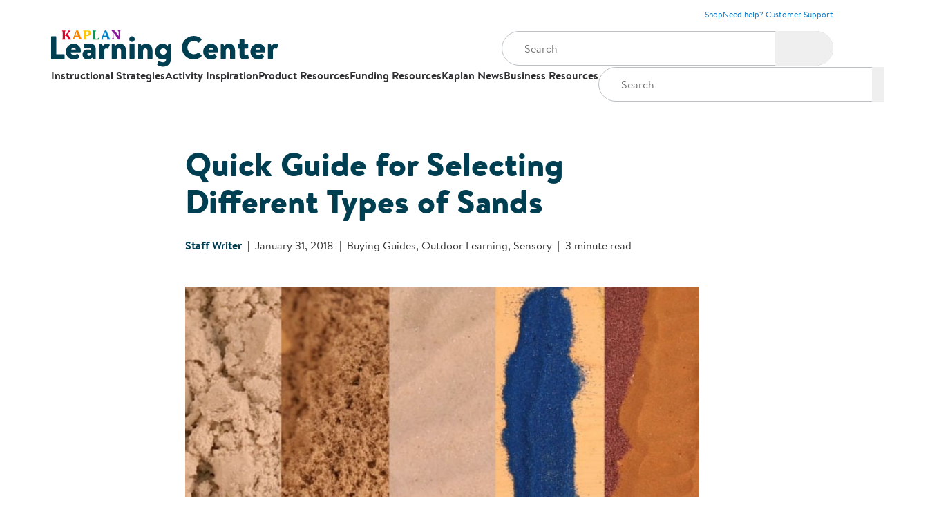

--- FILE ---
content_type: text/html; charset=UTF-8
request_url: https://blog.kaplanco.com/ii/types-of-sand
body_size: 12106
content:
<!doctype html><html lang="en"><head>
    <meta charset="utf-8">
    <title>Quick Guide for Selecting Different Types of Sands | Kaplan Early Learning Company</title>
    <link rel="shortcut icon" href="https://blog.kaplanco.com/hubfs/KELC_Icon_RGB.png">
    <meta name="description" content="Discover the different types of sand available for indoor and outdoor play. Use a variety of sand in your learning environment for sensory exploration and more.">
    
    
    
    
    <link type="text/css" rel="stylesheet" href="https://blog.kaplanco.com/hubfs/hub_generated/template_assets/1/134654314653/1744295217315/template__buttons.min.css">
    
<link type="text/css" rel="stylesheet" href="https://blog.kaplanco.com/hubfs/hub_generated/template_assets/1/105614739829/1762528672068/template__blog.min.css">
<link type="text/css" rel="stylesheet" href="https://blog.kaplanco.com/hubfs/hub_generated/template_assets/1/80483268962/1762528672430/template_custom.min.css">
<link type="text/css" rel="stylesheet" href="https://blog.kaplanco.com/hubfs/hub_generated/template_assets/1/136770423350/1744295222132/template__colors.min.css">
<link type="text/css" rel="stylesheet" href="https://blog.kaplanco.com/hubfs/hub_generated/template_assets/1/134654314657/1744295217868/template__typography.min.css">
<link type="text/css" rel="stylesheet" href="https://blog.kaplanco.com/hubfs/hub_generated/template_assets/1/165446698932/1744295226106/template__shadows.min.css">
<link type="text/css" rel="stylesheet" href="https://blog.kaplanco.com/hubfs/hub_generated/template_assets/1/134653711241/1744295216100/template__layout.min.css">

    
    <meta name="viewport" content="width=device-width, initial-scale=1">

    
    <meta property="og:description" content="Discover the different types of sand available for indoor and outdoor play. Use a variety of sand in your learning environment for sensory exploration and more.">
    <meta property="og:title" content="Quick Guide for Selecting Different Types of Sands | Kaplan Early Learning Company">
    <meta name="twitter:description" content="Discover the different types of sand available for indoor and outdoor play. Use a variety of sand in your learning environment for sensory exploration and more.">
    <meta name="twitter:title" content="Quick Guide for Selecting Different Types of Sands | Kaplan Early Learning Company">

    

    
    <style>
a.cta_button{-moz-box-sizing:content-box !important;-webkit-box-sizing:content-box !important;box-sizing:content-box !important;vertical-align:middle}.hs-breadcrumb-menu{list-style-type:none;margin:0px 0px 0px 0px;padding:0px 0px 0px 0px}.hs-breadcrumb-menu-item{float:left;padding:10px 0px 10px 10px}.hs-breadcrumb-menu-divider:before{content:'›';padding-left:10px}.hs-featured-image-link{border:0}.hs-featured-image{float:right;margin:0 0 20px 20px;max-width:50%}@media (max-width: 568px){.hs-featured-image{float:none;margin:0;width:100%;max-width:100%}}.hs-screen-reader-text{clip:rect(1px, 1px, 1px, 1px);height:1px;overflow:hidden;position:absolute !important;width:1px}
</style>

<link rel="stylesheet" href="https://blog.kaplanco.com/hubfs/hub_generated/template_assets/1/73665906718/1762528674106/template_main.min.css">
<link rel="stylesheet" href="https://blog.kaplanco.com/hubfs/hub_generated/template_assets/1/80483268962/1762528672430/template_custom.min.css">
<link rel="stylesheet" href="https://blog.kaplanco.com/hubfs/hub_generated/template_assets/1/80546773836/1762528671126/template_kaplan96e.css">
<link rel="stylesheet" href="https://blog.kaplanco.com/hubfs/hub_generated/module_assets/1/168734388889/1744369650124/module_Blog_Conversion_Panel.min.css">

<style>
  @media (min-width: 80rem) {
    .blog-conversion-panel-image-wrapper {
      &::before {
        background-image: url(https://blog.kaplanco.com/hubfs/KELC/Insights%20and%20Inspirations/listing%20conversion%20panel%20image.webp);
      }
    }
  }
</style>

<link rel="stylesheet" href="https://blog.kaplanco.com/hubfs/hub_generated/module_assets/1/165631416100/1744369642087/module_Learning_Center_Header.min.css">

<style>
  .ii-activity {
    margin-top: 3.5rem;
  }
  .ii-activity .ii-materials {
  background-color: #EBEEF7;
  padding: 2rem;
  margin-bottom: 2rem;
}
.ii-activity .ii-materials h2, .ii-activity .ii-materials h3, .ii-activity .ii-materials h4, .ii-activity .ii-materials h5 {
  font-size: 1.5rem;
}
.ii-activity .ii-materials ul {
  margin-bottom: 0;
}
.ii-activity ol.ii-step-list {
  padding: 0;
  list-style: none;
  counter-reset: list-number;
}
.ii-activity .ii-step-list > li {
  border-bottom: solid 1px #C1C1C6;
  padding-bottom: 1.5rem;
  margin-bottom: 1.5rem;
}
.ii-activity .ii-step-list > li:last-child {
  margin-bottom: 0;
}
.ii-activity .ii-step-list > li p:last-child,
.ii-activity .ii-step-list > li ul:last-child,
.ii-activity .ii-step-list > li ol:last-child,
.ii-activity .ii-step-list > li img:last-child {
  margin-bottom: 0;
}
.ii-activity .ii-step-list > li h2, .ii-activity .ii-step-list > li h3, .ii-activity .ii-step-list > li h4, .ii-activity .ii-step-list > li h5 {
  counter-increment: list-number;
  display: -webkit-box;
  display: -ms-flexbox;
  display: flex;
  -webkit-box-orient: horizontal;
  -webkit-box-direction: normal;
      -ms-flex-direction: row;
          flex-direction: row;
  -webkit-box-align: center;
      -ms-flex-align: center;
          align-items: center;
  -webkit-box-pack: start;
      -ms-flex-pack: start;
          justify-content: flex-start;
  font-size: 1.5rem;
}
.ii-activity .ii-step-list > li h2:before, .ii-activity .ii-step-list > li h3:before, .ii-activity .ii-step-list > li h4:before, .ii-activity .ii-step-list > li h5:before {
  content: counter(list-number);
  background-image: url(https://blog.kaplanco.com/hubfs/raw_assets/public/Kaplan_May_2022/images/bamboo-icon-bg.png);
  background-position: center;
  background-size: contain;
  background-repeat: no-repeat;
  display: -webkit-box;
  display: -ms-flexbox;
  display: flex;
  -webkit-box-align: center;
      -ms-flex-align: center;
          align-items: center;
  -webkit-box-pack: center;
      -ms-flex-pack: center;
          justify-content: center;
  width: 48px;
  height: 48px;
  margin-right: 1rem;
}
  @media (-webkit-device-pixel-ratio: 2x), (-webkit-min-device-pixel-ratio: 2), (min-resolution: 192dpi) {
  .ii-activity .ii-step-list > li h2:before, .ii-activity .ii-step-list > li h3:before, .ii-activity .ii-step-list > li h4:before, .ii-activity .ii-step-list > li h5:before {
    background-image: url(https://blog.kaplanco.com/hubfs/raw_assets/public/Kaplan_May_2022/images/bamboo-icon-bg-2x.png);
  }
}
</style>

<link rel="stylesheet" href="https://blog.kaplanco.com/hubfs/hub_generated/module_assets/1/106782507064/1744369527114/module_blog-related-posts.min.css">
<link rel="stylesheet" href="https://blog.kaplanco.com/hubfs/hub_generated/module_assets/1/106785646435/1744369532346/module_blog-latest-posts.min.css">

<style>
  .kaplan-footer-logo-column {
    display: flex;
    flex-direction: column;
    align-items: center;
  }
  
  @media (min-width: 48rem) {
    .kaplan-footer-logo-column {
      align-items: flex-end;
    }
  }
</style>

<link rel="stylesheet" href="https://blog.kaplanco.com/hubfs/hub_generated/module_assets/1/106773129048/1744369496517/module_quick-links.min.css">
    <script type="application/ld+json">
{
  "mainEntityOfPage" : {
    "@type" : "WebPage",
    "@id" : "https://blog.kaplanco.com/ii/types-of-sand"
  },
  "author" : {
    "name" : "Staff Writer",
    "url" : "https://blog.kaplanco.com/author/staff-writer",
    "@type" : "Person"
  },
  "headline" : "Quick Guide for Selecting Different Types of Sands | Kaplan Early Learning Company",
  "datePublished" : "2018-01-31T05:00:00.000Z",
  "dateModified" : "2023-02-22T16:13:26.708Z",
  "publisher" : {
    "name" : "Kaplan Early Learning Company",
    "logo" : {
      "url" : "https://blog.kaplanco.com/hubfs/KELC_Full_RGB_Screen.png",
      "@type" : "ImageObject"
    },
    "@type" : "Organization"
  },
  "@context" : "https://schema.org",
  "@type" : "BlogPosting",
  "image" : [ "https://blog.kaplanco.com/hubfs/Imported_Blog_Media/types-of-sand_a-1.jpg" ]
}
</script>


    
<!--  Added by GoogleAnalytics4 integration -->
<script>
var _hsp = window._hsp = window._hsp || [];
window.dataLayer = window.dataLayer || [];
function gtag(){dataLayer.push(arguments);}

var useGoogleConsentModeV2 = true;
var waitForUpdateMillis = 1000;


if (!window._hsGoogleConsentRunOnce) {
  window._hsGoogleConsentRunOnce = true;

  gtag('consent', 'default', {
    'ad_storage': 'denied',
    'analytics_storage': 'denied',
    'ad_user_data': 'denied',
    'ad_personalization': 'denied',
    'wait_for_update': waitForUpdateMillis
  });

  if (useGoogleConsentModeV2) {
    _hsp.push(['useGoogleConsentModeV2'])
  } else {
    _hsp.push(['addPrivacyConsentListener', function(consent){
      var hasAnalyticsConsent = consent && (consent.allowed || (consent.categories && consent.categories.analytics));
      var hasAdsConsent = consent && (consent.allowed || (consent.categories && consent.categories.advertisement));

      gtag('consent', 'update', {
        'ad_storage': hasAdsConsent ? 'granted' : 'denied',
        'analytics_storage': hasAnalyticsConsent ? 'granted' : 'denied',
        'ad_user_data': hasAdsConsent ? 'granted' : 'denied',
        'ad_personalization': hasAdsConsent ? 'granted' : 'denied'
      });
    }]);
  }
}

gtag('js', new Date());
gtag('set', 'developer_id.dZTQ1Zm', true);
gtag('config', 'G-ZG02GXL5GE');
</script>
<script async src="https://www.googletagmanager.com/gtag/js?id=G-ZG02GXL5GE"></script>

<!-- /Added by GoogleAnalytics4 integration -->

<!--  Added by GoogleTagManager integration -->
<script>
var _hsp = window._hsp = window._hsp || [];
window.dataLayer = window.dataLayer || [];
function gtag(){dataLayer.push(arguments);}

var useGoogleConsentModeV2 = true;
var waitForUpdateMillis = 1000;



var hsLoadGtm = function loadGtm() {
    if(window._hsGtmLoadOnce) {
      return;
    }

    if (useGoogleConsentModeV2) {

      gtag('set','developer_id.dZTQ1Zm',true);

      gtag('consent', 'default', {
      'ad_storage': 'denied',
      'analytics_storage': 'denied',
      'ad_user_data': 'denied',
      'ad_personalization': 'denied',
      'wait_for_update': waitForUpdateMillis
      });

      _hsp.push(['useGoogleConsentModeV2'])
    }

    (function(w,d,s,l,i){w[l]=w[l]||[];w[l].push({'gtm.start':
    new Date().getTime(),event:'gtm.js'});var f=d.getElementsByTagName(s)[0],
    j=d.createElement(s),dl=l!='dataLayer'?'&l='+l:'';j.async=true;j.src=
    'https://www.googletagmanager.com/gtm.js?id='+i+dl;f.parentNode.insertBefore(j,f);
    })(window,document,'script','dataLayer','GTM-MFX4VG7');

    window._hsGtmLoadOnce = true;
};

_hsp.push(['addPrivacyConsentListener', function(consent){
  if(consent.allowed || (consent.categories && consent.categories.analytics)){
    hsLoadGtm();
  }
}]);

</script>

<!-- /Added by GoogleTagManager integration -->


<script async defer src="https://tools.luckyorange.com/core/lo.js?site-id=3677cf0e"></script>
<link rel="amphtml" href="https://blog.kaplanco.com/ii/types-of-sand?hs_amp=true">

<meta property="og:image" content="https://blog.kaplanco.com/hubfs/Imported_Blog_Media/types-of-sand_a-1.jpg">
<meta property="og:image:width" content="650">
<meta property="og:image:height" content="340">

<meta name="twitter:image" content="https://blog.kaplanco.com/hubfs/Imported_Blog_Media/types-of-sand_a-1.jpg">


<meta property="og:url" content="https://blog.kaplanco.com/ii/types-of-sand">
<meta name="twitter:card" content="summary_large_image">

<link rel="canonical" href="https://blog.kaplanco.com/ii/types-of-sand">

<meta property="og:type" content="article">
<link rel="alternate" type="application/rss+xml" href="https://blog.kaplanco.com/rss.xml">
<meta name="twitter:domain" content="blog.kaplanco.com">
<script src="//platform.linkedin.com/in.js" type="text/javascript">
    lang: en_US
</script>

<meta http-equiv="content-language" content="en">






  <meta name="generator" content="HubSpot"></head>
  <body>
<!--  Added by GoogleTagManager integration -->
<noscript><iframe src="https://www.googletagmanager.com/ns.html?id=GTM-MFX4VG7" height="0" width="0" style="display:none;visibility:hidden"></iframe></noscript>

<!-- /Added by GoogleTagManager integration -->

    <div class="body-wrapper   hs-content-id-82282567431 hs-blog-post hs-blog-id-73553375827">
      
      






<div class="header-sticky-wrapper">
  <header class="learning-center-header" data-bg-color="white">
    <div class="learning-center-brand-wrapper" data-bg-color="royal-700">
      <div class="container learning-center-brand-container d-flex">
        <div class="brand-links-wrapper d-flex">
          
          
          
          <div class="brand-link-wrapper position-relative active" data-brand-logo="kaplan">
            <a class="learning-center-brand-link active d-flex" href="https://www.kaplanco.com/" data-brand-logo="kaplan">
            </a>
          </div>
          
          
          
          <div class="brand-link-wrapper position-relative " data-brand-logo="c4l">
            <a class="learning-center-brand-link  d-flex" href="https://www.connect4learning.com/" data-brand-logo="c4l">
            </a>
          </div>
          
          
          
          <div class="brand-link-wrapper position-relative " data-brand-logo="gryphon-house">
            <a class="learning-center-brand-link  d-flex" href="https://www.gryphonhouse.com/" data-brand-logo="gryphon-house">
            </a>
          </div>
          
          
          
          <div class="brand-link-wrapper position-relative " data-brand-logo="extended-notes">
            <a class="learning-center-brand-link  d-flex" href="https://www.extendednotes.com/" data-brand-logo="extended-notes">
            </a>
          </div>
          
        </div>

        <div class="header-support-links-wrapper d-flex">
          
          
          
          <a class="header-support-link position-relative" href="https://www.kaplanco.com/" data-color="white">
            Shop
            
            <span class="support-separator"></span>
            
          </a>
          
          
          
          <a class="header-support-link position-relative" href="https://www.kaplanco.com/about/contactKaplan.asp" data-color="white">
            Need help? Customer Support
            
          </a>
          
        </div>
      </div>
    </div>

    <div class="container position-relative">
      <div class="learning-center-search-wrapper d-flex">
        
        
        
        <a class="learning-center-header-logo-wrapper" href="https://blog.kaplanco.com/">
          <img class="image learning-center-header-logo" src="https://blog.kaplanco.com/hubfs/KELC/Logos/learning%20center%20logo.svg" alt="learning center logo">
        </a>
        

        <div class="hs-search-field desktop-search-field position-relative">
          <div class="hs-search-field__bar">
            <form data-hs-do-not-collect="true" action="/hs-search-results">
              
              <input type="text" class="hs-search-field__input learning-center-search-input" data-bg-color="white" name="term" autocomplete="off" aria-label="Search" placeholder="Search">

              
              
              
              <input type="hidden" name="type" value="BLOG_POST">
              <input type="hidden" name="type" value="LISTING_PAGE">
              
              

              <button class="learning-center-search-button" data-bg-color="royal-700" aria-label="Search"></button>
            </form>
          </div>
          <ul class="hs-search-field__suggestions"></ul>
        </div>
      </div>

      <div class="learning-center-nav-wrapper">
        <button class="mobile-menu-button" aria-expanded="false">
          <span class="mobile-menu-bar" data-bg-color="gray-900"></span>
          <span class="mobile-menu-bar" data-bg-color="gray-900"></span>
          <span class="mobile-menu-bar" data-bg-color="gray-900"></span>
        </button>

        <nav class="learning-center-nav d-flex" data-bg-color="white">
          
          <div class="header-nav-category-text bold-weight position-relative" data-color="royal-700">
            Instructional Strategies
            <div class="header-nav-category-icon-wrapper position-absolute">
              <svg class="header-category-icon" width="48" height="48" viewbox="0 0 48 48" fill="none" xmlns="http://www.w3.org/2000/svg">
                <path d="M42.75 21.375V26.625C42.75 27.0938 42.5781 27.5 42.2344 27.8438C41.9219 28.1562 41.5312 28.3125 41.0625 28.3125H6.9375C6.46875 28.3125 6.0625 28.1562 5.71875 27.8438C5.40625 27.5 5.25 27.0938 5.25 26.625V21.375C5.25 20.9062 5.40625 20.5156 5.71875 20.2031C6.0625 19.8594 6.46875 19.6875 6.9375 19.6875H41.0625C41.5312 19.6875 41.9219 19.8594 42.2344 20.2031C42.5781 20.5156 42.75 20.9062 42.75 21.375Z" fill="var(--royal-700)" />
              </svg>

              <svg class="header-category-icon" width="48" height="48" viewbox="0 0 48 48" fill="none" xmlns="http://www.w3.org/2000/svg">
                <path d="M42.75 21.375V26.625C42.75 27.0938 42.5781 27.5 42.2344 27.8438C41.9219 28.1562 41.5312 28.3125 41.0625 28.3125H6.9375C6.46875 28.3125 6.0625 28.1562 5.71875 27.8438C5.40625 27.5 5.25 27.0938 5.25 26.625V21.375C5.25 20.9062 5.40625 20.5156 5.71875 20.2031C6.0625 19.8594 6.46875 19.6875 6.9375 19.6875H41.0625C41.5312 19.6875 41.9219 19.8594 42.2344 20.2031C42.5781 20.5156 42.75 20.9062 42.75 21.375Z" fill="var(--royal-700)" />
              </svg>
            </div>

            <ul class="learning-center-subnav-wrapper" data-bg-color="white" data-subnav="instructional-strategies">
              
              <li class="learning-center-subnav-li">
                <a class="learning-center-subnav-link" href="https://blog.kaplanco.com/tag/accessibility-and-inclusion" rel="tag">
                  Accessibility &amp; Inclusion
                </a>
              </li>
              
              <li class="learning-center-subnav-li">
                <a class="learning-center-subnav-link" href="https://blog.kaplanco.com/tag/challenging-behaviors" rel="tag">
                  Classroom Behaviors
                </a>
              </li>
              
              <li class="learning-center-subnav-li">
                <a class="learning-center-subnav-link" href="https://blog.kaplanco.com/tag/dual-language-learning" rel="tag">
                  Dual Language Learning
                </a>
              </li>
              
              <li class="learning-center-subnav-li">
                <a class="learning-center-subnav-link" href="https://blog.kaplanco.com/tag/health-and-wellness" rel="tag">
                  Health and Wellness
                </a>
              </li>
              
              <li class="learning-center-subnav-li">
                <a class="learning-center-subnav-link" href="https://blog.kaplanco.com/tag/outdoor-learning" rel="tag">
                  Outdoor Learning
                </a>
              </li>
              
              <li class="learning-center-subnav-li">
                <a class="learning-center-subnav-link" href="https://blog.kaplanco.com/tag/social-emotional-development" rel="tag">
                  Social-Emotional Support
                </a>
              </li>
              
              <li class="learning-center-subnav-li">
                <a class="learning-center-subnav-link" href="https://blog.kaplanco.com/tag/infant-and-toddler" rel="tag">
                  Infant and Toddler
                </a>
              </li>
              
              <li class="learning-center-subnav-li">
                <a class="learning-center-subnav-link" href="https://blog.kaplanco.com/tag/preschool" rel="tag">
                  Preschool
                </a>
              </li>
              
              <li class="learning-center-subnav-li">
                <a class="learning-center-subnav-link" href="https://blog.kaplanco.com/tag/early-elementary" rel="tag">
                  Early Elementary
                </a>
              </li>
              
              <li class="learning-center-subnav-li">
                <a class="learning-center-subnav-link" href="https://blog.kaplanco.com/tag/family-engagement" rel="tag">
                  Family Engagement
                </a>
              </li>
              
            </ul>
          </div>
          
          <div class="header-nav-category-text bold-weight position-relative" data-color="royal-700">
            Activity Inspiration
            <div class="header-nav-category-icon-wrapper position-absolute">
              <svg class="header-category-icon" width="48" height="48" viewbox="0 0 48 48" fill="none" xmlns="http://www.w3.org/2000/svg">
                <path d="M42.75 21.375V26.625C42.75 27.0938 42.5781 27.5 42.2344 27.8438C41.9219 28.1562 41.5312 28.3125 41.0625 28.3125H6.9375C6.46875 28.3125 6.0625 28.1562 5.71875 27.8438C5.40625 27.5 5.25 27.0938 5.25 26.625V21.375C5.25 20.9062 5.40625 20.5156 5.71875 20.2031C6.0625 19.8594 6.46875 19.6875 6.9375 19.6875H41.0625C41.5312 19.6875 41.9219 19.8594 42.2344 20.2031C42.5781 20.5156 42.75 20.9062 42.75 21.375Z" fill="var(--royal-700)" />
              </svg>

              <svg class="header-category-icon" width="48" height="48" viewbox="0 0 48 48" fill="none" xmlns="http://www.w3.org/2000/svg">
                <path d="M42.75 21.375V26.625C42.75 27.0938 42.5781 27.5 42.2344 27.8438C41.9219 28.1562 41.5312 28.3125 41.0625 28.3125H6.9375C6.46875 28.3125 6.0625 28.1562 5.71875 27.8438C5.40625 27.5 5.25 27.0938 5.25 26.625V21.375C5.25 20.9062 5.40625 20.5156 5.71875 20.2031C6.0625 19.8594 6.46875 19.6875 6.9375 19.6875H41.0625C41.5312 19.6875 41.9219 19.8594 42.2344 20.2031C42.5781 20.5156 42.75 20.9062 42.75 21.375Z" fill="var(--royal-700)" />
              </svg>
            </div>

            <ul class="learning-center-subnav-wrapper" data-bg-color="white" data-subnav="activity-inspiration">
              
              <li class="learning-center-subnav-li">
                <a class="learning-center-subnav-link" href="https://blog.kaplanco.com/tag/art-activities" rel="tag">
                  Art
                </a>
              </li>
              
              <li class="learning-center-subnav-li">
                <a class="learning-center-subnav-link" href="https://blog.kaplanco.com/tag/literacy" rel="tag">
                  Literacy
                </a>
              </li>
              
              <li class="learning-center-subnav-li">
                <a class="learning-center-subnav-link" href="https://blog.kaplanco.com/tag/math" rel="tag">
                  Math
                </a>
              </li>
              
              <li class="learning-center-subnav-li">
                <a class="learning-center-subnav-link" href="https://blog.kaplanco.com/tag/science" rel="tag">
                  Science
                </a>
              </li>
              
              <li class="learning-center-subnav-li">
                <a class="learning-center-subnav-link" href="https://blog.kaplanco.com/tag/social-emotional-development" rel="tag">
                  Social &amp; Emotional Development
                </a>
              </li>
              
              <li class="learning-center-subnav-li">
                <a class="learning-center-subnav-link" href="https://blog.kaplanco.com/tag/stem-steam" rel="tag">
                  STEM | STEAM
                </a>
              </li>
              
              <li class="learning-center-subnav-li">
                <a class="learning-center-subnav-link" href="https://blog.kaplanco.com/tag/seasonal-activities" rel="tag">
                  Seasonal
                </a>
              </li>
              
              <li class="learning-center-subnav-li">
                <a class="learning-center-subnav-link" href="https://blog.kaplanco.com/tag/fine-and-gross-motor" rel="tag">
                  Fine &amp; Gross Motor
                </a>
              </li>
              
            </ul>
          </div>
          
          <div class="header-nav-category-text bold-weight position-relative" data-color="royal-700">
            Product Resources
            <div class="header-nav-category-icon-wrapper position-absolute">
              <svg class="header-category-icon" width="48" height="48" viewbox="0 0 48 48" fill="none" xmlns="http://www.w3.org/2000/svg">
                <path d="M42.75 21.375V26.625C42.75 27.0938 42.5781 27.5 42.2344 27.8438C41.9219 28.1562 41.5312 28.3125 41.0625 28.3125H6.9375C6.46875 28.3125 6.0625 28.1562 5.71875 27.8438C5.40625 27.5 5.25 27.0938 5.25 26.625V21.375C5.25 20.9062 5.40625 20.5156 5.71875 20.2031C6.0625 19.8594 6.46875 19.6875 6.9375 19.6875H41.0625C41.5312 19.6875 41.9219 19.8594 42.2344 20.2031C42.5781 20.5156 42.75 20.9062 42.75 21.375Z" fill="var(--royal-700)" />
              </svg>

              <svg class="header-category-icon" width="48" height="48" viewbox="0 0 48 48" fill="none" xmlns="http://www.w3.org/2000/svg">
                <path d="M42.75 21.375V26.625C42.75 27.0938 42.5781 27.5 42.2344 27.8438C41.9219 28.1562 41.5312 28.3125 41.0625 28.3125H6.9375C6.46875 28.3125 6.0625 28.1562 5.71875 27.8438C5.40625 27.5 5.25 27.0938 5.25 26.625V21.375C5.25 20.9062 5.40625 20.5156 5.71875 20.2031C6.0625 19.8594 6.46875 19.6875 6.9375 19.6875H41.0625C41.5312 19.6875 41.9219 19.8594 42.2344 20.2031C42.5781 20.5156 42.75 20.9062 42.75 21.375Z" fill="var(--royal-700)" />
              </svg>
            </div>

            <ul class="learning-center-subnav-wrapper" data-bg-color="white" data-subnav="product-resources">
              
              <li class="learning-center-subnav-li">
                <a class="learning-center-subnav-link" href="https://blog.kaplanco.com/tag/assessment" rel="tag">
                  Assessment
                </a>
              </li>
              
              <li class="learning-center-subnav-li">
                <a class="learning-center-subnav-link" href="https://blog.kaplanco.com/tag/curriculum" rel="tag">
                  Curriculum
                </a>
              </li>
              
              <li class="learning-center-subnav-li">
                <a class="learning-center-subnav-link" href="https://blog.kaplanco.com/tag/furniture" rel="tag">
                  Furniture
                </a>
              </li>
              
              <li class="learning-center-subnav-li">
                <a class="learning-center-subnav-link" href="https://blog.kaplanco.com/tag/playground-planning" rel="tag">
                  Playground Planning
                </a>
              </li>
              
              <li class="learning-center-subnav-li">
                <a class="learning-center-subnav-link" href="https://blog.kaplanco.com/tag/technology" rel="tag">
                  Technology
                </a>
              </li>
              
              <li class="learning-center-subnav-li">
                <a class="learning-center-subnav-link" href="https://blog.kaplanco.com/tag/classroom-setup" rel="tag">
                  Classroom Setup &amp; Design
                </a>
              </li>
              
              <li class="learning-center-subnav-li">
                <a class="learning-center-subnav-link" href="https://blog.kaplanco.com/tag/professional-development" rel="tag">
                  Professional Development
                </a>
              </li>
              
              <li class="learning-center-subnav-li">
                <a class="learning-center-subnav-link" href="https://blog.kaplanco.com/tag/learning-centers-play" rel="tag">
                  Learning Centers and Play
                </a>
              </li>
              
              <li class="learning-center-subnav-li">
                <a class="learning-center-subnav-link" href="https://blog.kaplanco.com/tag/gift-guides" rel="tag">
                  Gift Guides
                </a>
              </li>
              
            </ul>
          </div>
          
          <div class="header-nav-category-text bold-weight position-relative" data-color="royal-700">
            Funding Resources
            <div class="header-nav-category-icon-wrapper position-absolute">
              <svg class="header-category-icon" width="48" height="48" viewbox="0 0 48 48" fill="none" xmlns="http://www.w3.org/2000/svg">
                <path d="M42.75 21.375V26.625C42.75 27.0938 42.5781 27.5 42.2344 27.8438C41.9219 28.1562 41.5312 28.3125 41.0625 28.3125H6.9375C6.46875 28.3125 6.0625 28.1562 5.71875 27.8438C5.40625 27.5 5.25 27.0938 5.25 26.625V21.375C5.25 20.9062 5.40625 20.5156 5.71875 20.2031C6.0625 19.8594 6.46875 19.6875 6.9375 19.6875H41.0625C41.5312 19.6875 41.9219 19.8594 42.2344 20.2031C42.5781 20.5156 42.75 20.9062 42.75 21.375Z" fill="var(--royal-700)" />
              </svg>

              <svg class="header-category-icon" width="48" height="48" viewbox="0 0 48 48" fill="none" xmlns="http://www.w3.org/2000/svg">
                <path d="M42.75 21.375V26.625C42.75 27.0938 42.5781 27.5 42.2344 27.8438C41.9219 28.1562 41.5312 28.3125 41.0625 28.3125H6.9375C6.46875 28.3125 6.0625 28.1562 5.71875 27.8438C5.40625 27.5 5.25 27.0938 5.25 26.625V21.375C5.25 20.9062 5.40625 20.5156 5.71875 20.2031C6.0625 19.8594 6.46875 19.6875 6.9375 19.6875H41.0625C41.5312 19.6875 41.9219 19.8594 42.2344 20.2031C42.5781 20.5156 42.75 20.9062 42.75 21.375Z" fill="var(--royal-700)" />
              </svg>
            </div>

            <ul class="learning-center-subnav-wrapper" data-bg-color="white" data-subnav="funding-resources">
              
              <li class="learning-center-subnav-li">
                <a class="learning-center-subnav-link" href="https://blog.kaplanco.com/tag/grant-funding" rel="tag">
                  Grant Funding
                </a>
              </li>
              
              <li class="learning-center-subnav-li">
                <a class="learning-center-subnav-link" href="https://blog.kaplanco.com/tag/head-start-funding" rel="tag">
                  Head Start Funding
                </a>
              </li>
              
              <li class="learning-center-subnav-li">
                <a class="learning-center-subnav-link" href="https://blog.kaplanco.com/tag/cost-breakdowns" rel="tag">
                  Cost Breakdowns
                </a>
              </li>
              
            </ul>
          </div>
          
          <div class="header-nav-category-text bold-weight position-relative" data-color="royal-700">
            Kaplan News
            <div class="header-nav-category-icon-wrapper position-absolute">
              <svg class="header-category-icon" width="48" height="48" viewbox="0 0 48 48" fill="none" xmlns="http://www.w3.org/2000/svg">
                <path d="M42.75 21.375V26.625C42.75 27.0938 42.5781 27.5 42.2344 27.8438C41.9219 28.1562 41.5312 28.3125 41.0625 28.3125H6.9375C6.46875 28.3125 6.0625 28.1562 5.71875 27.8438C5.40625 27.5 5.25 27.0938 5.25 26.625V21.375C5.25 20.9062 5.40625 20.5156 5.71875 20.2031C6.0625 19.8594 6.46875 19.6875 6.9375 19.6875H41.0625C41.5312 19.6875 41.9219 19.8594 42.2344 20.2031C42.5781 20.5156 42.75 20.9062 42.75 21.375Z" fill="var(--royal-700)" />
              </svg>

              <svg class="header-category-icon" width="48" height="48" viewbox="0 0 48 48" fill="none" xmlns="http://www.w3.org/2000/svg">
                <path d="M42.75 21.375V26.625C42.75 27.0938 42.5781 27.5 42.2344 27.8438C41.9219 28.1562 41.5312 28.3125 41.0625 28.3125H6.9375C6.46875 28.3125 6.0625 28.1562 5.71875 27.8438C5.40625 27.5 5.25 27.0938 5.25 26.625V21.375C5.25 20.9062 5.40625 20.5156 5.71875 20.2031C6.0625 19.8594 6.46875 19.6875 6.9375 19.6875H41.0625C41.5312 19.6875 41.9219 19.8594 42.2344 20.2031C42.5781 20.5156 42.75 20.9062 42.75 21.375Z" fill="var(--royal-700)" />
              </svg>
            </div>

            <ul class="learning-center-subnav-wrapper" data-bg-color="white" data-subnav="kaplan-news">
              
              <li class="learning-center-subnav-li">
                <a class="learning-center-subnav-link" href="https://blog.kaplanco.com/tag/about-kaplan" rel="tag">
                  About Kaplan
                </a>
              </li>
              
              <li class="learning-center-subnav-li">
                <a class="learning-center-subnav-link" href="https://blog.kaplanco.com/tag/people-company-culture" rel="tag">
                  People/Company Culture
                </a>
              </li>
              
              <li class="learning-center-subnav-li">
                <a class="learning-center-subnav-link" href="https://blog.kaplanco.com/tag/customer-stories" rel="tag">
                  Customer Stories
                </a>
              </li>
              
            </ul>
          </div>
          
          <div class="header-nav-category-text bold-weight position-relative" data-color="royal-700">
            Business Resources
            <div class="header-nav-category-icon-wrapper position-absolute">
              <svg class="header-category-icon" width="48" height="48" viewbox="0 0 48 48" fill="none" xmlns="http://www.w3.org/2000/svg">
                <path d="M42.75 21.375V26.625C42.75 27.0938 42.5781 27.5 42.2344 27.8438C41.9219 28.1562 41.5312 28.3125 41.0625 28.3125H6.9375C6.46875 28.3125 6.0625 28.1562 5.71875 27.8438C5.40625 27.5 5.25 27.0938 5.25 26.625V21.375C5.25 20.9062 5.40625 20.5156 5.71875 20.2031C6.0625 19.8594 6.46875 19.6875 6.9375 19.6875H41.0625C41.5312 19.6875 41.9219 19.8594 42.2344 20.2031C42.5781 20.5156 42.75 20.9062 42.75 21.375Z" fill="var(--royal-700)" />
              </svg>

              <svg class="header-category-icon" width="48" height="48" viewbox="0 0 48 48" fill="none" xmlns="http://www.w3.org/2000/svg">
                <path d="M42.75 21.375V26.625C42.75 27.0938 42.5781 27.5 42.2344 27.8438C41.9219 28.1562 41.5312 28.3125 41.0625 28.3125H6.9375C6.46875 28.3125 6.0625 28.1562 5.71875 27.8438C5.40625 27.5 5.25 27.0938 5.25 26.625V21.375C5.25 20.9062 5.40625 20.5156 5.71875 20.2031C6.0625 19.8594 6.46875 19.6875 6.9375 19.6875H41.0625C41.5312 19.6875 41.9219 19.8594 42.2344 20.2031C42.5781 20.5156 42.75 20.9062 42.75 21.375Z" fill="var(--royal-700)" />
              </svg>
            </div>

            <ul class="learning-center-subnav-wrapper" data-bg-color="white" data-subnav="business-resources">
              
              <li class="learning-center-subnav-li">
                <a class="learning-center-subnav-link" href="https://blog.kaplanco.com/tag/starting-a-child-care-business" rel="tag">
                  Starting a Child Care Business
                </a>
              </li>
              
              <li class="learning-center-subnav-li">
                <a class="learning-center-subnav-link" href="https://blog.kaplanco.com/tag/marketing-and-growth" rel="tag">
                  Marketing and Growth
                </a>
              </li>
              
              <li class="learning-center-subnav-li">
                <a class="learning-center-subnav-link" href="https://blog.kaplanco.com/tag/cost-breakdowns" rel="tag">
                  Budgeting and Cost Breakdowns
                </a>
              </li>
              
            </ul>
          </div>
          

          <div class="hs-search-field mobile-search-field position-relative">
            <div class="hs-search-field__bar">
              <form data-hs-do-not-collect="true" action="/hs-search-results">
                
                <input type="text" class="hs-search-field__input learning-center-search-input" data-bg-color="white" name="term" autocomplete="off" aria-label="Search" placeholder="Search">

                
                
                
                <input type="hidden" name="type" value="BLOG_POST">
                <input type="hidden" name="type" value="LISTING_PAGE">
                
                

                <button class="learning-center-search-button" data-bg-color="royal-700" aria-label="Search"></button>
              </form>
            </div>
            <ul class="hs-search-field__suggestions"></ul>
          </div>
        </nav>
      </div>
    </div>
  </header>
</div>
      
      
      <div id="pageContent" class="pb-5 pb-md-8">
        

<main id="main-content">
  
  <div class="container py-6 py-md-7">
  <div class="row justify-content-center">
    <div class="col-md-10 col-lg-8">
      <article class="blog-article-main">
        <div class="blog-single-post-title">
          <h1><span id="hs_cos_wrapper_name" class="hs_cos_wrapper hs_cos_wrapper_meta_field hs_cos_wrapper_type_text" style="" data-hs-cos-general-type="meta_field" data-hs-cos-type="text">Quick Guide for Selecting Different Types of Sands</span></h1>
        </div>
        <div class="blog-post-meta">
          <span class="blog-post-author">Staff Writer</span><span class="blog-article-date">January 31, 2018</span><span class="blog-article-tag"><a href="https://blog.kaplanco.com/tag/buying-guides">Buying Guides</a>, <a href="https://blog.kaplanco.com/tag/outdoor-learning">Outdoor Learning</a>, <a href="https://blog.kaplanco.com/tag/sensory">Sensory</a></span><span class="blog-article-read-time">3 minute read</span>
        </div>
        

<div class="blog-featured-img" aria-label="Read full post: Quick Guide for Selecting Different Types of Sands">
  <div class="post-featured-image-ratio">
    <img src="https://blog.kaplanco.com/hubfs/Imported_Blog_Media/types-of-sand_a-1.jpg" alt="Read full post: Quick Guide for Selecting Different Types of Sands">
  </div>
</div>


        <div class="blog-post-body">
          
          <span id="hs_cos_wrapper_post_body" class="hs_cos_wrapper hs_cos_wrapper_meta_field hs_cos_wrapper_type_rich_text" style="" data-hs-cos-general-type="meta_field" data-hs-cos-type="rich_text"><img src="https://blog.kaplanco.com/hubfs/Imported_Blog_Media/types-of-sand_a-1.jpg" alt="Quick Guide for Selecting Different Types of Sands" class="ii-article-img img-fluid mb-5">
<div class="ii-article-content">
<p>Playing with sand is a wonderful opportunity for children to create, build, and explore. Whether molding new shapes, tracing letters, or engaging in open-ended play, early educators can incorporate a variety of different types of sand to enhance sensory experiences. Shovels, buckets, and other toys can also be added in the <a href="https://www.kaplanco.com/shop/sand-and-water">sand and water center</a> to encourage children to experiment with building new creations, as well as helping to develop fine motor skills. Interpersonal skills such as problem solving, sharing, and communication are also supported through group play.<!--more--></p>
<p>Download our <strong>FREE</strong> printable below!</p>
<br><a href="https://images.kaplanco.com/images/content/InsightsAndInspirations/types-of-sand_2_a.pdf" target="_blank" rel="noopener">
<div class="ii-article-img"><img src="https://blog.kaplanco.com/hubfs/Imported_Blog_Media/types-of-sand_2_a-1.jpg" alt=" Sand Types Guide" class="img-fluid"></div>
</a> </div>
<!--more-->
<div class="embed-responsive embed-responsive-16by9">
<div class="hs-responsive-embed-wrapper hs-responsive-embed" style="width: 100%; height: auto; position: relative; overflow: hidden; padding: 0; max-width: 560px; max-height: 315px; min-width: 256px; margin: 0px auto; display: block;">
<div class="hs-responsive-embed-inner-wrapper" style="position: relative; overflow: hidden; max-width: 100%; padding-bottom: 56.25%; margin: 0;"><iframe class="embed-responsive-item hs-responsive-embed-iframe" style="position: absolute; top: 0; left: 0; width: 100%; height: 100%; border: none;" xml="lang" src="https://www.youtube.com/embed/HBr7xncAyQM" width="560" height="315" frameborder="0" allowfullscreen data-service="youtube"></iframe></div>
</div>
</div>
<div class="ii-article-content">
<div class="ii-step">
<h3 class="ii-step-title"><span class="ii-step-number">1</span><span class="ii-step-title-text">Moon Sand</span></h3>
<p><a href="https://www.kaplanco.com/product/84701P/shape-it-sand-5-lb?c=11%7CAR1030">Moon Sand</a> is an amazing moldable sand that holds its shape! It never dries out, is completely reusable, and is easily sanitized. Moon Sand is also dust-free, gluten-free, and allergen-free.</p>
</div>
<div class="ii-step">
<h3 class="ii-step-title"><span class="ii-step-number">2</span><span class="ii-step-title-text">Play Sand</span></h3>
<p><a href="https://www.kaplanco.com/product/146188-WH/therapy-play-sand-white-25-pound-bag">Play Sand</a> is perfect for indoor or outdoor use and is especially great for molding shapes and building when wet. It's also environmentally friendly and 100% natural.</p>
</div>
<div class="ii-step">
<h3 class="ii-step-title"><span class="ii-step-number">3</span><span class="ii-step-title-text">Kinetic Sand™</span></h3>
<p>Children will be fascinated with the nonstop motion of <a href="https://www.kaplanco.com/product/62841P/kinetic-sand?c=9%7CSC1055">Kinetic Sand™</a>. Not only is it incredibly entertaining, but it's also wheat-, gluten-, and casein-free. Kinetic Sand™ can't get wet, won't leave any residue or stains, and provides hours of fun!</p>
</div>
<div class="ii-step">
<h3 class="ii-step-title"><span class="ii-step-number">4</span><span class="ii-step-title-text">Jurassic Sensory Sands</span></h3>
<p>&nbsp;</p>
<p><a href="https://www.kaplanco.com/product/63664P/jurassic-sensory-sands-one-quart-each?c=19%7CSN1080">Jurassic Sensory Sands</a> each have a unique quality that children will find captivating. These sands can be used wet or dry for sensory exploration. Jurassic Sensory Sands are eco-friendly; allergy friendly; and dust-, dye-, and chemical-free.</p>
<ul class="standard">
<li><strong>Jurassic Knot Sand</strong> is made from corncobs grown in the USA and is a lightweight alternative to sand with large grains. Its rough texture is also ideal for sensory exploration.</li>
<li><strong>Jurassic Quick Sand</strong> is desert sand that transforms into real quicksand when wet! Quick Sand can be used while wet or dry.</li>
<li><strong>Jurassic Riverbed Sand</strong> has large, clean grains that can be used wet or dry in sand and water tables.</li>
<li><strong>Jurassic Garnet Sand</strong> is made from pink and purple rare earth gemstones that subtly change color in different light. It never loses its color and won't stick to hands, clothes, or shoes.</li>
</ul>
<p>&nbsp;</p>
</div>
<div class="ii-step">
<h3 class="ii-step-title"><span class="ii-step-number">5</span><span class="ii-step-title-text">Space Sand Primary Pack</span></h3>
<p>Have you ever wanted to travel to Mars? Well, now you can with the <a href="https://www.kaplanco.com/product/86031/space-sand-primary-pack?c=9%7CSC1070">Space Sand Primary Pack</a>! As the closest thing to the sand on Mars, Space Sand can be molded underwater for out-of-this-world entertainment. It never gets wet, even after it's used to build underwater. As soon as the sand is removed from water, it becomes completely dry again.</p>
</div>
<p>&nbsp;</p>
<p>Include various types of sand in your early learning environments to provide indoor and outdoor sensory experiences. Be sure to browse our selection of <a href="https://www.kaplanco.com/shop/sand-and-water">sand and water products</a>, <a href="https://blog.kaplanco.com/ii/choosing-sand-water-table">free resources</a>, and <a href="https://www.kaplanco.com/ProfessionalDevelopment/">related professional development</a>.</p>
<p>&nbsp;</p>
</div></span>
          


        </div>
        <aside class="social-share">
          <h6 class="mb-3">Share this article:</h6>
          <ul class="social-icons">
            <li>
              <a href="https://www.facebook.com/sharer/sharer.php?u=https://blog.kaplanco.com/3-tips-and-a-tool-for-for-designing-your-classrooms" rel="nofollow" target="_blank">
                <span class="facebook-bg icon icon-sm"></span><i class="icon-facebook text-white"></i>
              </a>
            </li>
            <li>
              <a href="http://pinterest.com/pin/create/button/?url=https://blog.kaplanco.com/3-tips-and-a-tool-for-for-designing-your-classrooms&amp;media=https://4344835.fs1.hubspotusercontent-na1.net/hubfs/4344835/3%20Tips%20and%20a%20Tool%20for%20Designing%20Your%20Classrooms_SOP%20Wee%20Ones%20Classroom_RESIZE.jpg" target="_blank">
                <span class="pinterest-bg icon icon-sm"></span><i class="icon-pinterest text-white"></i>
              </a>
            </li>
            <li>
              <a href="https://twitter.com/home?status=3%20Tips%20and%20a%20Tool%20for%20Designing%20Your%20Classrooms+https://blog.kaplanco.com/3-tips-and-a-tool-for-for-designing-your-classrooms" rel="nofollow" target="_blank">
                <span class="twitter-bg icon icon-sm"></span><i class="icon-twitter text-white"></i>
              </a>
            </li>
            <li>
              <a id="email-blog-btn" href="javascript:;">
                <span class="mail-bg icon icon-sm"></span><i class="icon-mail text-white"></i></a>
            </li>
          </ul>
        </aside>
      </article>
    </div>
  </div>

  <aside class="row justify-content-center mb-n7">
    
<section class="blog-recommended-posts col-12">
  
  
 
    

  
  
    
  
    
  
    
  

  
  
      
        <h2 class="text-center">Related Posts</h2>
        <div class="blog-article-grid row row-cols-1 row-cols-sm-2 row-cols-lg-4">

          

          <div class="col">
            <article class="blog-article-grid-item card h-100">
              
              <div class="post-featured-image-ratio">
                <img src="https://blog.kaplanco.com/hubfs/Imported_Blog_Media/why-getting-messy-is-essential-to-early-childhood_a-1.jpg" alt="Why Getting Messy Is Essential to Early Childhood Development" class="card-img-top" ria-label="Read full post: Why Getting Messy Is Essential to Early Childhood Development">
              </div>
              
              <div class="card-body bg-light mx-4 mt-n5">
                
                
                <div class="card-title blog-article-tag">
                  Instructional Strategies
                </div>
                
                
                
                <div class="card-title blog-article-title">
                  <a href="https://blog.kaplanco.com/ii/why-getting-messy-is-essential-to-early-childhood">Why Getting Messy Is Essential to Early Childhood Development</a>
                </div>
                
                
                <div class="card-text blog-article-date">
                  June 29, 2017
                </div>
                
                
              </div>
            </article>
          </div>

          
    

  
      

          <div class="col">
            <article class="blog-article-grid-item card h-100">
              
              <div class="post-featured-image-ratio">
                <img src="https://blog.kaplanco.com/hubfs/Imported_Blog_Media/ocean-sensory-bin_a-1.jpg" alt="Ocean Sensory Bin Activity" class="card-img-top" ria-label="Read full post: Ocean Sensory Bin Activity">
              </div>
              
              <div class="card-body bg-light mx-4 mt-n5">
                
                
                <div class="card-title blog-article-tag">
                  Activity Ideas
                </div>
                
                
                
                <div class="card-title blog-article-title">
                  <a href="https://blog.kaplanco.com/ii/ocean-sensory-bin">Ocean Sensory Bin Activity</a>
                </div>
                
                
                <div class="card-text blog-article-date">
                  June 4, 2018
                </div>
                
                
              </div>
            </article>
          </div>

          
    

  
      

          <div class="col">
            <article class="blog-article-grid-item card h-100">
              
              <div class="post-featured-image-ratio">
                <img src="https://blog.kaplanco.com/hubfs/Imported_Blog_Media/developing-outdoor-classroom_a.jpg" alt="Developing and Implementing an Outdoor Classroom" class="card-img-top" ria-label="Read full post: Developing and Implementing an Outdoor Classroom">
              </div>
              
              <div class="card-body bg-light mx-4 mt-n5">
                
                
                <div class="card-title blog-article-tag">
                  Literacy
                </div>
                
                
                
                <div class="card-title blog-article-title">
                  <a href="https://blog.kaplanco.com/ii/developing-outdoor-classroom">Developing and Implementing an Outdoor Classroom</a>
                </div>
                
                
                <div class="card-text blog-article-date">
                  June 11, 2014
                </div>
                
                
              </div>
            </article>
          </div>

          
    

  
      

          <div class="col">
            <article class="blog-article-grid-item card h-100">
              
              <div class="post-featured-image-ratio">
                <img src="https://blog.kaplanco.com/hubfs/Imported_Blog_Media/choosing-sand-water-table_a.jpg" alt="Choosing a Sand and Water Table" class="card-img-top" ria-label="Read full post: Choosing a Sand and Water Table">
              </div>
              
              <div class="card-body bg-light mx-4 mt-n5">
                
                
                <div class="card-title blog-article-tag">
                  Buying Guides
                </div>
                
                
                
                <div class="card-title blog-article-title">
                  <a href="https://blog.kaplanco.com/ii/choosing-sand-water-table">Choosing a Sand and Water Table</a>
                </div>
                
                
                <div class="card-text blog-article-date">
                  June 11, 2014
                </div>
                
                
              </div>
            </article>
          </div>

          
        </div>
      
    



</section>
    
<section class="blog-recommended-posts col-12">
  <h2 class="text-center">Latest Posts</h2>
  <div class="blog-article-grid row row-cols-1 row-cols-sm-2 row-cols-lg-4">
    
    
    <div class="col mb-5">
      <article class="blog-article-grid-item card h-100" aria-label="Blog post summary: Kaplan and Head Start: 50+ Years of Program Support" id="kaplanandheadstart:50+yearsofprogramsupport">
        
        <div class="post-featured-image-ratio">
          <img src="https://blog.kaplanco.com/hubfs/blog_imgs/BLOG_Kaplan%20and%20Head%20Start%2050+%20Years%20of%20Program%20Support_header_img_1200x600.jpg" alt="Kaplan and Head Start: 50+ Years of Program Support" class="card-img-top" aria-label="Read full post: Kaplan and Head Start: 50+ Years of Program Support">
        </div>
        
        <div class="card-body bg-light mx-4 mt-n5">
          
          
          <div class="card-title blog-article-tag">
            About Kaplan
          </div>
          
          
          
          <div class="card-title blog-article-title">
            <a href="https://blog.kaplanco.com/kaplan-and-head-start-50-years-of-program-support">Kaplan and Head Start: 50+ Years of Program Support</a>
          </div>
          
          
          <div class="card-text blog-article-date">
            January 18, 2026
          </div>
          
          
        </div>
      </article>
    </div>
    
    
    
    <div class="col mb-5">
      <article class="blog-article-grid-item card h-100" aria-label="Blog post summary: Emergency Preparedness Made Simple: Practical Tips For Early Childhood Programs" id="emergencypreparednessmadesimple:practicaltipsforearlychildhoodprograms">
        
        <div class="post-featured-image-ratio">
          <img src="https://blog.kaplanco.com/hubfs/blog_imgs/BLOG_Emergency%20Preparedness%20Made%20Simple%20Practical%20Tips%20For%20Early%20Childhood%20Program_header_img_1200x600.jpg" alt="Emergency Preparedness Made Simple: Practical Tips For Early Childhood Programs" class="card-img-top" aria-label="Featured image: A woman pulls a first aid kit from a shelf in an early childhood classroom.  - Read full post: Emergency Preparedness Made Simple: Practical Tips For Early Childhood Programs">
        </div>
        
        <div class="card-body bg-light mx-4 mt-n5">
          
          
          <div class="card-title blog-article-tag">
            Classroom Setup
          </div>
          
          
          
          <div class="card-title blog-article-title">
            <a href="https://blog.kaplanco.com/emergency-preparedness-tips-for-early-childhood-programs">Emergency Preparedness Made Simple: Practical Tips For Early Childhood Programs</a>
          </div>
          
          
          <div class="card-text blog-article-date">
            January 11, 2026
          </div>
          
          
        </div>
      </article>
    </div>
    
    
    
    <div class="col mb-5">
      <article class="blog-article-grid-item card h-100" aria-label="Blog post summary: A Complete Look at Nemours Children’s Reading BrightStart!" id="acompletelookatnemourschildren’sreadingbrightstart!">
        
        <div class="post-featured-image-ratio">
          <img src="https://blog.kaplanco.com/hubfs/blog_imgs/BLOG_A%20Complete%20Look%20at%20Nemours%20Children%E2%80%99s%20Reading%20BrightStart_header_img_1200x600.jpg" alt="A Complete Look at Nemours Children’s Reading BrightStart!" class="card-img-top" aria-label="Featured image: An early childhood teacher shows children image flash cards while sitting at a wooden table.  - Read full post: A Complete Look at Nemours Children’s Reading BrightStart!">
        </div>
        
        <div class="card-body bg-light mx-4 mt-n5">
          
          
          <div class="card-title blog-article-tag">
            Curriculum
          </div>
          
          
          
          <div class="card-title blog-article-title">
            <a href="https://blog.kaplanco.com/nemours-childrens-reading-brightstart-overview">A Complete Look at Nemours Children’s Reading BrightStart!</a>
          </div>
          
          
          <div class="card-text blog-article-date">
            January 4, 2026
          </div>
          
          
        </div>
      </article>
    </div>
    
    
    
    <div class="col mb-5">
      <article class="blog-article-grid-item card h-100" aria-label="Blog post summary: 5 Social-Emotional Support Products To Start The School Year Strong" id="5social-emotionalsupportproductstostarttheschoolyearstrong">
        
        <div class="post-featured-image-ratio">
          <img src="https://blog.kaplanco.com/hubfs/blog_imgs/BLOG_5%20Social-Emotional%20Support%20Products%20To%20Start%20The%20School%20Year%20Strong_header_img_1200x600.jpg" alt="5 Social-Emotional Support Products To Start The School Year Strong" class="card-img-top" aria-label="Featured image: An early childhood teacher sits with a group of children while holding up a card featuring different emotions.  - Read full post: 5 Social-Emotional Support Products To Start The School Year Strong">
        </div>
        
        <div class="card-body bg-light mx-4 mt-n5">
          
          
          <div class="card-title blog-article-tag">
            Social &amp; Emotional Development
          </div>
          
          
          
          <div class="card-title blog-article-title">
            <a href="https://blog.kaplanco.com/5-social-emotional-support-products-to-start-the-school-year-strong">5 Social-Emotional Support Products To Start The School Year Strong</a>
          </div>
          
          
          <div class="card-text blog-article-date">
            December 7, 2025
          </div>
          
          
        </div>
      </article>
    </div>
    
    
  </div>
</section>
  </aside>
</div>

</main>

      </div>

      

<section class="blog-conversion-panel-section">

  <div class="blog-post-conversion-panel-container">
    <div class="blog-conversion-panel-grid-wrapper d-grid">
      <div class="blog-conversion-panel-image-wrapper d-flex position-relative">
        
        
        
        
        
        
        <img class="image blog-conversion-panel-image" src="https://blog.kaplanco.com/hs-fs/hubfs/KELC/Insights%20and%20Inspirations/listing%20conversion%20panel%20image.webp?width=1924&amp;height=1430&amp;name=listing%20conversion%20panel%20image.webp" alt="listing conversion panel image" loading="lazy" width="1924" height="1430" style="max-width: 100%; height: auto;" srcset="https://blog.kaplanco.com/hs-fs/hubfs/KELC/Insights%20and%20Inspirations/listing%20conversion%20panel%20image.webp?width=962&amp;height=715&amp;name=listing%20conversion%20panel%20image.webp 962w, https://blog.kaplanco.com/hs-fs/hubfs/KELC/Insights%20and%20Inspirations/listing%20conversion%20panel%20image.webp?width=1924&amp;height=1430&amp;name=listing%20conversion%20panel%20image.webp 1924w, https://blog.kaplanco.com/hs-fs/hubfs/KELC/Insights%20and%20Inspirations/listing%20conversion%20panel%20image.webp?width=2886&amp;height=2145&amp;name=listing%20conversion%20panel%20image.webp 2886w, https://blog.kaplanco.com/hs-fs/hubfs/KELC/Insights%20and%20Inspirations/listing%20conversion%20panel%20image.webp?width=3848&amp;height=2860&amp;name=listing%20conversion%20panel%20image.webp 3848w, https://blog.kaplanco.com/hs-fs/hubfs/KELC/Insights%20and%20Inspirations/listing%20conversion%20panel%20image.webp?width=4810&amp;height=3575&amp;name=listing%20conversion%20panel%20image.webp 4810w, https://blog.kaplanco.com/hs-fs/hubfs/KELC/Insights%20and%20Inspirations/listing%20conversion%20panel%20image.webp?width=5772&amp;height=4290&amp;name=listing%20conversion%20panel%20image.webp 5772w" sizes="(max-width: 1924px) 100vw, 1924px">
        
      </div>

      <div class="blog-conversion-panel-copy-wrapper">
        
        <span class="blog-conversion-panel-eyebrow light-weight" style="font-size:32px;" data-color="white">Resources at your fingertips</span>
        

        
        <h3 class="blog-conversion-panel-heading" data-color="white">Get Learning Center Updates</h3>
        

        
        <p class="blog-conversion-panel-subheading light-weight" style="font-size:23px;" data-color="white">Subscribe to get email updates whenever new resources are available in our Learning Center.</p>
        

        
        
        
        <a class="default-button  white-button" href="https://info.kaplanco.com/kaplan-learning-center-subscription-form" target="_blank" rel="noopener">
          Subscribe Now
        </a>
        
      </div>
    </div>
  </div>
</section>
      
      <div data-global-resource-path="Kaplan_May_2022/templates/partials/full-website-footer.html">


<footer class="footer">
  
  <section class="py-4 border-bottom border-light">
    <div class="container">
      <div class="row justify-content-center">
        <div class="col-11">
          <div class="row">
            
            <div class="col-sm-6 col-lg-3 px-4">
              
              <a href="https://www.kaplanco.com/CustomerService/catalogRequestForm.asp" class="quick-link media mb-4 mb-lg-0">
                <i class="icon icon-md icon-book mr-3"></i><div class="media-body align-self-center text-uppercase letter-space font-weight-bold mb-0">Request a Catalog</div>
              </a>
            </div>
            
            <div class="col-sm-6 col-lg-3 px-4">
              
              <a href="https://www.kaplanco.com/about/delivery-services" class="quick-link media mb-4 mb-lg-0">
                <i class="icon icon-md icon-package mr-3"></i><div class="media-body align-self-center text-uppercase letter-space font-weight-bold mb-0">Premium Delivery Services</div>
              </a>
            </div>
            
            <div class="col-sm-6 col-lg-3 px-4">
              
              <a href="https://www.kaplanco.com/resources/floorplanner.asp" class="quick-link media mb-4 mb-lg-0">
                <i class="icon icon-md icon-pencil mr-3"></i><div class="media-body align-self-center text-uppercase letter-space font-weight-bold mb-0">Free Classroom Floorplanner</div>
              </a>
            </div>
            
            <div class="col-sm-6 col-lg-3 px-4">
              
              <a href="https://blog.kaplanco.com/" class="quick-link media mb-4 mb-lg-0">
                <i class="icon icon-md icon-bulb mr-3"></i><div class="media-body align-self-center text-uppercase letter-space font-weight-bold mb-0">Learning Center Free Resources</div>
              </a>
            </div>
            
          </div>
        </div>
      </div>
    </div>
  </section>


  <section class="info-links py-6 border-bottom border-light">
    <div class="container">
      <div class="row align-items-center">
        <div class="col-md-8">
        










<div class="footer-links row text-light">
  


  

    

    


    
    
      
      <div class="col-12 col-md mb-5 mb-md-0">
        <h6>
          
                        
              Quick Links
            
          
        </h6>
        
            
              <ul class="list-unstyled list-2-col">
                
                
                  <li>
                     
                        <a href="https://www.kaplanco.com/resources/retrieveListForm.asp">Classroom Links</a>
                      
                       
                  </li>
                
                  <li>
                     
                        <a href="https://www.kaplanco.com/resources/Financing.asp">Financing</a>
                      
                       
                  </li>
                
                  <li>
                     
                        <a href="https://www.kaplanco.com/secure/myKaplan/LogOn.asp">myKaplan</a>
                      
                       
                  </li>
                
                  <li>
                     
                        <a href="https://www.kaplanco.com/store/trans/quickOrderForm.asp">Quick Order</a>
                      
                       
                  </li>
                
                  <li>
                     
                        <a href="https://www.kaplanco.com/pay">Online Payments</a>
                      
                       
                  </li>
                
                  <li>
                     
                        <a href="https://www.kaplanco.com/CustomerService/Warranty">Kaplan Warranties</a>
                      
                       
                  </li>
                
                  <li>
                     
                        <a href="https://www.kaplanco.com/GSA/">GSA Customers</a>
                      
                       
                  </li>
                
                  <li>
                     
                        <a href="https://www.kaplanco.com/secure/customerService/creditApplication.asp">Credit Application</a>
                      
                       
                  </li>
                
                  <li>
                     
                        <a href="https://www.kaplanco.com/secure/CustomerService/orderTracking.asp">Order Tracking</a>
                      
                       
                  </li>
                
                  <li>
                     
                        <a href="https://www.kaplanco.com/secure/CustomerService/RMA_Start.asp">Returns</a>
                      
                       
                  </li>
                
                  <li>
                     
                        <a href="https://www.kaplanco.com/exclusions">Exclusions</a>
                      
                       
                  </li>
                
                  <li>
                     
                        <a href="https://www.kaplanco.com/about/showroom.asp">Outlet Store</a>
                      
                       
                  </li>
                
              </ul>
            
          
      </div>
   
    
      
      <div class="col-12 col-md mb-5 mb-md-0">
        <h6>
          
                        
              About Kaplan
            
          
        </h6>
        
            
              <ul class="list-unstyled list-2-col">
                
                
                  <li>
                     
                        <a href="https://www.kaplanco.com/about/index.asp">About Us</a>
                      
                       
                  </li>
                
                  <li>
                     
                        <a href="https://www.kaplanco.com/about/contactKaplan.asp">Customer Support</a>
                      
                       
                  </li>
                
                  <li>
                     
                        <a href="https://www.kaplanco.com/about/Careers.asp">Careers</a>
                      
                       
                  </li>
                
                  <li>
                     
                        <a href="https://www.kaplanco.com/about/diversity-equity-inclusion">Diversity, Equity, and Inclusion</a>
                      
                       
                  </li>
                
                  <li>
                     
                        <a href="https://www.kaplanco.com/about/partners.asp">Partners</a>
                      
                       
                  </li>
                
                  <li>
                     
                        <a href="https://www.kaplanco.com/Kaplan-Representatives">Meet Our Reps</a>
                      
                       
                  </li>
                
                  <li>
                     
                        <a href="https://www.kaplanco.com/CustomerService/ShippingInfo.asp">Shipping Policies</a>
                      
                       
                  </li>
                
                  <li>
                     
                        <a href="https://www.kaplanco.com/about/productSafety.asp">Product Safety</a>
                      
                       
                  </li>
                
                  <li>
                     
                        <a href="https://www.kaplanco.com/about/privacy.asp">Privacy &amp; Security</a>
                      
                       
                  </li>
                
                  <li>
                     
                        <a href="https://www.kaplanco.com/about/termsOfPayment.asp">Terms of Payment</a>
                      
                       
                  </li>
                
                  <li>
                     
                        <a href="https://www.kaplanco.com/content/Kaplan-W9.pdf">Kaplan W-9</a>
                      
                       
                  </li>
                
              </ul>
            
          
      </div>
   
    

  



</div>

        </div>
        <div class="col-md-4 text-light text-center text-md-right kaplan-footer-logo-column">
          
    






  



<span id="hs_cos_wrapper_footer_logo_" class="hs_cos_wrapper hs_cos_wrapper_widget hs_cos_wrapper_type_linked_image" style="" data-hs-cos-general-type="widget" data-hs-cos-type="linked_image"><a href="#" target="_parent" id="hs-link-footer_logo_" style="border-width:0px;border:0px;"><img src="https://blog.kaplanco.com/hs-fs/hubfs/Kaplan_May_2022/images/KaplanELC-logo.png?width=284&amp;name=KaplanELC-logo.png" class="hs-image-widget " style="width:284px;border-width:0px;border:0px;" width="284" alt="Kaplan Early Learning Company" title="Kaplan Early Learning Company" srcset="https://blog.kaplanco.com/hs-fs/hubfs/Kaplan_May_2022/images/KaplanELC-logo.png?width=142&amp;name=KaplanELC-logo.png 142w, https://blog.kaplanco.com/hs-fs/hubfs/Kaplan_May_2022/images/KaplanELC-logo.png?width=284&amp;name=KaplanELC-logo.png 284w, https://blog.kaplanco.com/hs-fs/hubfs/Kaplan_May_2022/images/KaplanELC-logo.png?width=426&amp;name=KaplanELC-logo.png 426w, https://blog.kaplanco.com/hs-fs/hubfs/Kaplan_May_2022/images/KaplanELC-logo.png?width=568&amp;name=KaplanELC-logo.png 568w, https://blog.kaplanco.com/hs-fs/hubfs/Kaplan_May_2022/images/KaplanELC-logo.png?width=710&amp;name=KaplanELC-logo.png 710w, https://blog.kaplanco.com/hs-fs/hubfs/Kaplan_May_2022/images/KaplanELC-logo.png?width=852&amp;name=KaplanELC-logo.png 852w" sizes="(max-width: 284px) 100vw, 284px"></a></span>
          <div class="mb-4">       
            <div id="hs_cos_wrapper_footer_contact" class="hs_cos_wrapper hs_cos_wrapper_widget hs_cos_wrapper_type_module widget-type-rich_text" style="" data-hs-cos-general-type="widget" data-hs-cos-type="module"><span id="hs_cos_wrapper_footer_contact_" class="hs_cos_wrapper hs_cos_wrapper_widget hs_cos_wrapper_type_rich_text" style="" data-hs-cos-general-type="widget" data-hs-cos-type="rich_text"><a href="tel:18003342014" class="text-reset">1-800-334-2014 &nbsp;</a><span>• &nbsp;</span><a href="mailto:info@kaplanco.com" class="text-reset">Email</a></span></div>
            </div>
          <div id="hs_cos_wrapper_module_167899875108013" class="hs_cos_wrapper hs_cos_wrapper_widget hs_cos_wrapper_type_module" style="" data-hs-cos-general-type="widget" data-hs-cos-type="module"><ul class="social-icons list-inline mb-0">

  <li class="list-inline-item"><a href="https://www.facebook.com/KaplanCo" target="_blank"><i class="icon-facebook"></i></a></li>

  <li class="list-inline-item"><a href="https://pinterest.com/KaplanCo/" target="_blank"><i class="icon-pinterest"></i></a></li>

  <li class="list-inline-item"><a href="https://twitter.com/KaplanCo" target="_blank"><i class="icon-twitter"></i></a></li>

  <li class="list-inline-item"><a href="https://www.linkedin.com/company/kaplan-early-learning-company" target="_blank"><i class="icon-linkedin"></i></a></li>

  <li class="list-inline-item"><a href="https://www.youtube.com/c/kaplanco" target="_blank"><i class="icon-youtube"></i></a></li>

  <li class="list-inline-item"><a href="https://www.instagram.com/kaplanco/" target="_blank"><i class="icon-instagram"></i></a></li>

  <li class="list-inline-item"><a href="https://www.tiktok.com/@kaplanelc" target="_blank"><i class="icon-tiktok"></i></a></li>

</ul></div>
          </div>
        </div>
      </div>
  </section>

  <section class="bottom-footer py-5"><div class="container"><div class="row">
    <div class="col text-center text-sm-left">
      <span class="text-light">
        <div id="hs_cos_wrapper_footer_copyright" class="hs_cos_wrapper hs_cos_wrapper_widget hs_cos_wrapper_type_module widget-type-rich_text" style="" data-hs-cos-general-type="widget" data-hs-cos-type="module"><span id="hs_cos_wrapper_footer_copyright_" class="hs_cos_wrapper hs_cos_wrapper_widget hs_cos_wrapper_type_rich_text" style="" data-hs-cos-general-type="widget" data-hs-cos-type="rich_text">Copyright © 2024 Kaplan Early Learning Company. All rights reserved.</span></div>
      </span>
    </div>
    </div>
    </div>
  </section>
</footer></div>
      
    </div>
<!--     <script type="text/javascript" src="//images.kaplanco.com/javascript/javascript89k.js?accountId=1&amp;siteId=1&amp;queueId=2&amp;m=1&amp;i=1&amp;theme=link&amp;popout=true" integrity="sha384-okXu3MGIm4dKgdC46Wn+6q1ukg5tUKmXvXt9kIK0mOLtxEqsDwiy8Vfr/+ngJ31V" crossorigin="anonymous"></script> -->
   
   
    
    
<!-- HubSpot performance collection script -->
<script defer src="/hs/hsstatic/content-cwv-embed/static-1.1293/embed.js"></script>
<script>
var hsVars = hsVars || {}; hsVars['language'] = 'en';
</script>

<script src="/hs/hsstatic/cos-i18n/static-1.53/bundles/project.js"></script>
<script src="https://blog.kaplanco.com/hubfs/hub_generated/template_assets/1/73665906719/1762528670827/template_main.min.js"></script>
<script src="https://cdn.jsdelivr.net/npm/bootstrap@4.0.0/dist/js/bootstrap.min.js"></script>
<script src="https://blog.kaplanco.com/hubfs/hub_generated/module_assets/1/165631416100/1744369642087/module_Learning_Center_Header.min.js"></script>

<!-- Start of HubSpot Analytics Code -->
<script type="text/javascript">
var _hsq = _hsq || [];
_hsq.push(["setContentType", "blog-post"]);
_hsq.push(["setCanonicalUrl", "https:\/\/blog.kaplanco.com\/ii\/types-of-sand"]);
_hsq.push(["setPageId", "82282567431"]);
_hsq.push(["setContentMetadata", {
    "contentPageId": 82282567431,
    "legacyPageId": "82282567431",
    "contentFolderId": null,
    "contentGroupId": 73553375827,
    "abTestId": null,
    "languageVariantId": 82282567431,
    "languageCode": "en",
    
    
}]);
</script>

<script type="text/javascript" id="hs-script-loader" async defer src="/hs/scriptloader/4344835.js?businessUnitId=0"></script>
<!-- End of HubSpot Analytics Code -->


<script type="text/javascript">
var hsVars = {
    render_id: "f28e7abb-e573-4e75-98ac-93e382fc8625",
    ticks: 1768927359132,
    page_id: 82282567431,
    
    content_group_id: 73553375827,
    portal_id: 4344835,
    app_hs_base_url: "https://app.hubspot.com",
    cp_hs_base_url: "https://cp.hubspot.com",
    language: "en",
    analytics_page_type: "blog-post",
    scp_content_type: "",
    
    analytics_page_id: "82282567431",
    category_id: 3,
    folder_id: 0,
    is_hubspot_user: false
}
</script>


<script defer src="/hs/hsstatic/HubspotToolsMenu/static-1.432/js/index.js"></script>



<div id="fb-root"></div>
  <script>(function(d, s, id) {
  var js, fjs = d.getElementsByTagName(s)[0];
  if (d.getElementById(id)) return;
  js = d.createElement(s); js.id = id;
  js.src = "//connect.facebook.net/en_GB/sdk.js#xfbml=1&version=v3.0";
  fjs.parentNode.insertBefore(js, fjs);
 }(document, 'script', 'facebook-jssdk'));</script> <script>!function(d,s,id){var js,fjs=d.getElementsByTagName(s)[0];if(!d.getElementById(id)){js=d.createElement(s);js.id=id;js.src="https://platform.twitter.com/widgets.js";fjs.parentNode.insertBefore(js,fjs);}}(document,"script","twitter-wjs");</script>
 


    
      
    
  
</body></html>

--- FILE ---
content_type: text/css
request_url: https://blog.kaplanco.com/hubfs/hub_generated/template_assets/1/134654314653/1744295217315/template__buttons.min.css
body_size: -53
content:
.button,.hs-button,button{cursor:pointer;display:inline-block;text-align:center;white-space:normal}.button:disabled,.hs-button:disabled,button:disabled{background-color:#d0d0d0;border-color:#d0d0d0;color:#e6e6e6}.no-button,.no-button:active,.no-button:focus,.no-button:hover{background:none;border:none;border-radius:0;color:initial;font-family:inherit;font-size:inherit;font-style:inherit;font-weight:inherit;letter-spacing:inherit;line-height:inherit;margin-bottom:0;padding:0;text-align:left;text-decoration:none;transition:none}.cta-wrapper{display:flex;flex-direction:column;gap:1.5rem;margin-top:1.25rem;&.centered{align-items:center;justify-content:center}}.default-button{border:none;border-radius:100rem;display:block;font-size:1rem;font-weight:900;letter-spacing:.2rem;line-height:1.1;max-height:3.125rem;padding:1rem 2rem;text-align:center;text-transform:uppercase;transition:background-color var(--transition-speed) ease,color var(--transition-speed) ease,border var(--transition-speed) ease;width:100%;&.large-button{font-size:1.25rem;letter-spacing:.25rem;line-height:1.12;max-height:3.875rem;padding:1.25rem 2.75rem}&.small-button{font-size:.75rem;letter-spacing:.15rem;line-height:1.13;max-height:2.375rem;padding:.75rem 1.25rem}&.primary-button{background-color:var(--royal-700);color:var(--white);&:hover{background-color:var(--royal-600)}&.primary-disabled{background-color:var(--royal-500)}}&.secondary-button{background-color:var(--purple-500);color:var(--white);&:hover{background-color:var(--purple-400)}&.secondary-disabled{background-color:var(--purple-300)}}&.tertiary-button{background-color:var(--white);border:1px solid var(--royal-700);color:var(--royal-700);&:hover{background-color:var(--royal-600);border-color:var(--royal-600);color:var(--white)}&.tertiary-disabled{background-color:var(--white);border-color:var(--royal-500);color:var(--royal-500)}}&.error-button{background-color:var(--red-600);color:var(--white);&:hover{background-color:var(--red-500)}&.error-disabled{background-color:var(--red-300)}}&.white-button{background-color:var(--white);color:var(--royal-700);&:hover{background-color:var(--royal-300)}&.white-button-disabled{background-color:var(--royal-400);color:var(--royal-500)}}&.white-tertiary-button{background-color:transparent;border:1px solid var(--white);color:var(--white);&:hover{background-color:var(--royal-300);border-color:var(--royal-300);color:var(--royal-700)}&.white-tertiary-button-disabled{background-color:var(--royal-400);border-color:var(--royal-400);color:var(--royal-400)}}&.ghost-royal{background-color:transparent;border:3px solid var(--royal-700);border-radius:2.125rem;color:var(--royal-700);font-weight:700;line-height:1.1;max-height:none;max-width:25rem;padding:1rem 3rem;text-transform:uppercase;width:100%}}.read-now-link-text{justify-content:center}@media (min-width:48rem){.default-button{width:max-content}}

--- FILE ---
content_type: text/css
request_url: https://blog.kaplanco.com/hubfs/hub_generated/template_assets/1/105614739829/1762528672068/template__blog.min.css
body_size: 2383
content:
.top-nav .navbar-brand{font-size:1rem;padding:0}.top-nav .navbar-brand img{margin-bottom:-1px;max-width:120px;width:120px}.top-nav .navbar-link:active,.top-nav .navbar-link:focus,.top-nav .navbar-link:hover{text-decoration:none}.top-nav .navbar-link i{font-size:1.5rem}.top-nav .navbar-nav .nav-item{display:flex;flex-direction:column;justify-content:center}.top-nav .navbar-nav .nav-item:nth-last-child(2) .nav-link{background-color:#fff;border:1px solid #fff;border-radius:20px;box-shadow:none;color:#003e52;display:inline-block;font-weight:700;line-height:1;padding:.625rem 1.25rem;text-align:center;transition:color .15s ease-in-out,background-color .15s ease-in-out,border-color .15s ease-in-out,box-shadow .15s ease-in-out,-webkit-box-shadow .15s ease-in-out;user-select:none;width:fit-content}.top-nav .navbar-nav .nav-item:nth-last-child(2) .nav-link:active,.top-nav .navbar-nav .nav-item:nth-last-child(2) .nav-link:hover{background-color:#ccd700;border-color:#ccd700;box-shadow:none;color:#fff;text-decoration:none}@media (min-width:768px){.top-nav .navbar-nav .nav-item:nth-last-child(2) .nav-link{margin-left:.5rem;margin-right:.5rem}}.top-nav .navbar-nav .nav-item i{font-size:1.5rem}.top-nav .navbar-toggler{height:28px;padding:0;position:relative;width:28px}.top-nav .navbar-toggler span{background-color:#fff;border-radius:2px;display:block;height:2px;left:0;margin-bottom:5px;margin-top:5px;opacity:1;position:relative;-webkit-transform:rotate(0deg);transform:rotate(0deg);-webkit-transition:-webkit-transform .35s ease-in-out;transition:-webkit-transform .35s ease-in-out;transition:transform .35s ease-in-out;transition:transform .35s ease-in-out,-webkit-transform .35s ease-in-out;width:28px}.top-nav .navbar-toggler:not(.collapsed) span:first-child{left:0;opacity:1;position:absolute;top:6px;-webkit-transform:rotate(135deg);transform:rotate(135deg)}.top-nav .navbar-toggler:not(.collapsed) span:nth-child(2){background-color:transparent;height:12px;opacity:0}.top-nav .navbar-toggler:not(.collapsed) span:nth-child(3){left:0;opacity:1;position:absolute;top:6px;-webkit-transform:rotate(-135deg);transform:rotate(-135deg)}@media (max-width:767.98px){.top-nav .navbar-collapse{height:100%;left:0;position:fixed;top:60px;width:100%;z-index:1}.top-nav .navbar-collapse .nav-item{border-bottom:1px solid hsla(0,0%,100%,.25);padding:.75rem 1rem}.top-nav .navbar-collapse .nav-item:last-of-type{border-bottom:none}.top-nav .navbar-collapse.collapsing{left:-100%;-webkit-transition:height 0s ease;transition:height 0s ease}.top-nav .navbar-collapse.show{left:0;-webkit-transition:left .3s ease-in-out;transition:left .3s ease-in-out}.top-nav .navbar-toggler.collapsed~.navbar-collapse{-webkit-transition:left .5s ease-in-out;transition:left .5s ease-in-out}}@media (min-width:768px){.top-nav .navbar-brand img{margin-bottom:-1px;max-width:150px;width:150px}.top-nav .navbar-nav .nav-link{padding:0 .75rem}.top-nav .navbar-nav .nav-link:hover{text-decoration:underline}.top-nav .navbar-nav .nav-link i{font-size:1.5rem}}@media (min-width:992px){.top-nav .navbar-nav .nav-link{padding:0 1rem}}@media (min-width:1232px){.top-nav .navbar-brand img{margin-bottom:-1px;max-width:160px;width:160px}}.main-nav{height:60px}.main-nav .kaplan-lc-logo{width:200px}.main-nav .navbar-toggler{height:32px;padding:0;position:relative;width:32px}.main-nav .navbar-toggler .icon-angle-down{display:block;font-size:32px;position:relative;-webkit-transform:rotate(0deg);transform:rotate(0deg);-webkit-transition:-webkit-transform .35s ease-in-out;transition:-webkit-transform .35s ease-in-out;transition:transform .35s ease-in-out;transition:transform .35s ease-in-out,-webkit-transform .35s ease-in-out}.main-nav .navbar-toggler:not(.collapsed) .icon-angle-down{-webkit-transform:rotate(180deg);transform:rotate(180deg)}.main-nav .blognav{padding:0}.main-nav .blognav .navbar-collapse .nav-item{-webkit-transition:color .2s ease-in-out;transition:color .2s ease-in-out}@media (max-width:991.98px){.main-nav .blognav .navbar-collapse .nav-item{border-bottom:1px solid #c1c1c6;padding:.25rem 0}.main-nav .blognav .navbar-collapse .nav-item:first-of-type{border-top:1px solid #c1c1c6}.main-nav .blognav .navbar-collapse .nav-item>a{color:#003e52;font-weight:700;margin-left:auto;margin-right:auto;padding-left:1rem;padding-right:1rem;-webkit-transition:color .2s ease-in-out;transition:color .2s ease-in-out;width:auto}.main-nav .blognav .navbar-collapse .nav-item>a:active,.main-nav .blognav .navbar-collapse .nav-item>a:focus,.main-nav .blognav .navbar-collapse .nav-item>a:hover{color:#8a1a9b}}@media (min-width:768px) and (max-width:991.98px){.main-nav .blognav .navbar-collapse .nav-item:last-of-type{border-bottom:none}}@media (max-width:991.98px){.main-nav .blognav .dropdown-menu{border:none;border-radius:0;-webkit-box-shadow:none;box-shadow:none;margin:0;padding:0}.main-nav .blognav .dropdown-menu li{padding-left:0}.main-nav .blognav .dropdown-menu li a{display:block;margin-left:auto;margin-right:auto;padding:.25rem 1rem .25rem 2rem;width:700px}.main-nav .blognav .dropdown-menu li a:active,.main-nav .blognav .dropdown-menu li a:focus,.main-nav .blognav .dropdown-menu li a:hover{background-color:#e6e6ed;text-decoration:none}}.main-nav .subscription-btn{border-radius:20px;font-size:1rem;font-weight:700;letter-spacing:normal;line-height:1;padding:.625rem 1.25rem;text-transform:none}@media (min-width:768px){.main-nav{height:75px}.main-nav .kaplan-lc-logo{width:200px}}@media (min-width:992px){.main-nav .navbar-collapse .nav-item{border-bottom:none;font-size:.875rem;padding:0 .5rem;position:relative;-webkit-transition:color .2s ease-in-out;transition:color .2s ease-in-out;white-space:nowrap}.main-nav .navbar-collapse .nav-item>a{color:#003e52;font-weight:700;-webkit-transition:color .2s ease-in-out;transition:color .2s ease-in-out}.main-nav .navbar-collapse .nav-item>a:active,.main-nav .navbar-collapse .nav-item>a:focus,.main-nav .navbar-collapse .nav-item>a:hover{color:#8a1a9b}.main-nav .navbar-collapse .nav-item>a:active:after,.main-nav .navbar-collapse .nav-item>a:focus:after,.main-nav .navbar-collapse .nav-item>a:hover:after{background-color:#8a1a9b}.main-nav .navbar-collapse .nav-item>a:after{background-color:transparent;bottom:-.5rem;content:"";display:block;height:2px;position:relative;-webkit-transition:background-color .2s ease-in-out;transition:background-color .2s ease-in-out;width:100%}.main-nav .navbar-collapse .nav-item.show>a{color:#8a1a9b}.main-nav .navbar-collapse .nav-item.show>a:after{background-color:#8a1a9b}.main-nav .navbar-collapse .nav-item:first-child{border-top:none}.main-nav .navbar-collapse .dropdown .dropdown-menu{border:1px solid #c1c1c6;border-radius:.5rem;-webkit-box-shadow:3px 4px 8px rgba(0,0,0,.25);box-shadow:3px 4px 8px rgba(0,0,0,.25);left:1rem;margin-top:.5rem;padding:.5rem 0}.main-nav .navbar-collapse .dropdown .dropdown-menu li a{display:block;padding:.25rem 1rem}.main-nav .navbar-collapse .dropdown .dropdown-menu li a:active,.main-nav .navbar-collapse .dropdown .dropdown-menu li a:focus,.main-nav .navbar-collapse .dropdown .dropdown-menu li a:hover{background-color:#e6e6ed;text-decoration:none}.main-nav .navbar-collapse .dropdown-item{padding-left:0;padding-right:0}.main-nav .nav-link{padding-top:.5rem}.main-nav .subscription-btn{border-radius:20px;font-size:1rem;line-height:1;padding:.625rem 1.25rem}}@media (min-width:768px) and (min-width:992px){.main-nav .kaplan-lc-logo{width:258px}.main-nav .navbar-collapse .nav-item{padding:0 1rem}.blognav .nav-link{font-size:1rem}}@media (min-width:768px) and (max-width:991.98px){.blognav{left:0;position:absolute!important;width:100%}.blognav .navbar-collapse{border-bottom:1px solid #c1c1c6;border-left:1px solid #c1c1c6;border-radius:0 0 8px 8px;border-right:1px solid #c1c1c6}}.blognav.navbar.shrink{border-bottom:1px solid #c1c1c6}.blognav.navbar.shrink .nav-link{padding-top:.5rem}@media (max-width:767.98px){#siteHeader .blognav{padding-bottom:0}}#mainHeader.shrink .blognav{border-bottom:1px solid #c1c1c6}h2{font-size:2rem}@media (min-width:992px){h2{font-size:2.5rem}}@media (min-width:1232px){h2{font-size:3rem}}img.ii-article-img{display:none}.post-featured-image-ratio{height:0;overflow:hidden;padding-bottom:50%;position:relative}.post-featured-image-ratio img{height:100%;-o-object-fit:cover;object-fit:cover;position:absolute;width:100%}.blog-recent-posts .blog-recent-post-item{background-color:transparent;border:none;border-radius:0;margin-bottom:1rem}.blog-recent-posts .blog-recent-post-item:last-of-type{margin-bottom:0}.blog-recent-posts .blog-recent-post-item .card-body{padding:1rem 0}.blog-recent-posts .blog-recent-post-item .card-body .card-title{color:#003e52;font-weight:900;line-height:1.125;margin-bottom:.75rem}.blog-recent-posts .blog-recent-post-item .card-body .card-title:first-child{font-size:.75rem;letter-spacing:.05rem;margin-bottom:.25rem;text-transform:uppercase}.blog-recent-posts .blog-recent-post-item .card-body .card-title:nth-child(2){font-size:1.5rem;margin-bottom:.5rem}.blog-recent-posts .blog-recent-post-item .card-body .card-title:nth-child(2) a{color:#003e52;-webkit-transition:color .2s ease;transition:color .2s ease}.blog-recent-posts .blog-recent-post-item .card-body .card-title:nth-child(2) a:hover{color:#4b95cb;text-decoration:none}@media (min-width:992px){.blog-recent-posts .blog-recent-post-item:nth-child(4n+1){float:left;margin-bottom:0;padding-right:1rem;width:50%}.blog-recent-posts .blog-recent-post-item:nth-child(4n+1) .card-body{padding-bottom:0}.blog-recent-posts .blog-recent-post-item:nth-child(4n+2),.blog-recent-posts .blog-recent-post-item:nth-child(4n+3),.blog-recent-posts .blog-recent-post-item:nth-child(4n+4){display:-webkit-box;display:-ms-flexbox;display:flex;-ms-flex-wrap:wrap;flex-wrap:wrap;float:right;padding-left:1rem;width:50%;-webkit-box-orient:horizontal;-webkit-box-direction:normal;-ms-flex-direction:row;flex-direction:row;-webkit-box-align:center;-ms-flex-align:center;align-items:center;margin-bottom:2rem}.blog-recent-posts .blog-recent-post-item:nth-child(4n+2):last-of-type,.blog-recent-posts .blog-recent-post-item:nth-child(4n+3):last-of-type,.blog-recent-posts .blog-recent-post-item:nth-child(4n+4):last-of-type{margin-bottom:0}.blog-recent-posts .blog-recent-post-item:nth-child(4n+2) .blog-recent-post-featured-img,.blog-recent-posts .blog-recent-post-item:nth-child(4n+2) .blog-recent-post-title,.blog-recent-posts .blog-recent-post-item:nth-child(4n+3) .blog-recent-post-featured-img,.blog-recent-posts .blog-recent-post-item:nth-child(4n+3) .blog-recent-post-title,.blog-recent-posts .blog-recent-post-item:nth-child(4n+4) .blog-recent-post-featured-img,.blog-recent-posts .blog-recent-post-item:nth-child(4n+4) .blog-recent-post-title{-ms-flex:0 0 50%;flex:0 0 50%;max-width:50%;position:relative;width:100%;-webkit-box-flex:0}.blog-recent-posts .blog-recent-post-item:nth-child(4n+2) .card-body,.blog-recent-posts .blog-recent-post-item:nth-child(4n+3) .card-body,.blog-recent-posts .blog-recent-post-item:nth-child(4n+4) .card-body{padding:0 0 0 1rem}.blog-recent-posts .blog-recent-post-item:nth-child(4n+2) .card-body .card-title:nth-child(2),.blog-recent-posts .blog-recent-post-item:nth-child(4n+3) .card-body .card-title:nth-child(2),.blog-recent-posts .blog-recent-post-item:nth-child(4n+4) .card-body .card-title:nth-child(2){font-size:1rem}}@media (min-width:1232px){.blog-recent-posts .blog-recent-post-item:nth-child(4n+1) .card-body .card-title:nth-child(2){font-size:2rem}.blog-recent-posts .blog-recent-post-item:nth-child(4n+2) .card-body .card-title:nth-child(2),.blog-recent-posts .blog-recent-post-item:nth-child(4n+3) .card-body .card-title:nth-child(2),.blog-recent-posts .blog-recent-post-item:nth-child(4n+4) .card-body .card-title:nth-child(2){font-size:1.25rem}}@media (min-width:1472px){.blog-recent-posts .blog-recent-post-item:nth-child(4n+1) .card-body .card-title:first-child{font-size:1rem}.blog-recent-posts .blog-recent-post-item:nth-child(4n+1) .card-body .card-title:nth-child(2){font-size:3rem}}.blog-article-grid .blog-article-grid-item{border:none;border-radius:0}.blog-article-grid .blog-article-grid-item .card-img-top{border-radius:0}.blog-article-grid .blog-article-grid-item .card-body{position:relative}.blog-article-grid .blog-article-grid-item .card-title{color:#003e52;font-weight:900;line-height:1.125;margin-bottom:.5rem}.blog-article-grid .blog-article-grid-item .blog-article-tag{font-size:.75rem;letter-spacing:.05rem;margin-bottom:.25rem;text-transform:uppercase}.blog-article-grid .blog-article-grid-item .blog-article-title{font-size:1rem;margin-bottom:.5rem}.blog-article-grid .blog-article-grid-item .blog-article-title a{color:#003e52;-webkit-transition:color .2s ease;transition:color .2s ease}.blog-article-grid .blog-article-grid-item .blog-article-title a:hover{color:#4b95cb;text-decoration:none}.blog-article-main{margin-bottom:4rem}.blog-article-meta a{color:#313133;-webkit-transition:none;transition:none}.blog-article-meta a:hover{color:#4b95cb}.blog-article-main .blog-post-body{font-size:1.25rem}.blog-article-main .blog-post-body p{font-size:inherit}.blog-article-main h1{font-size:3rem}.blog-article-main h2{font-size:2.5rem}.blog-article-main h3{font-size:1.75rem}.blog-article-main h4{font-size:1.5rem}.blog-article-main h5{font-size:1.375rem}.blog-article-main h6{font-size:1.25rem}.blog-article-main img+h1,.blog-article-main img+h2,.blog-article-main img+h3,.blog-article-main img+h4,.blog-article-main img+h5,.blog-article-main img+h6,.blog-article-main img+iframe,.blog-article-main img+ol,.blog-article-main img+ul{margin-top:3.5rem}.blog-article-main iframe,.blog-article-main img,.blog-article-main ol,.blog-article-main ul{margin-bottom:1.5rem}.blog-article-main .blog-post-meta{margin-bottom:3rem;margin-top:0}.blog-article-main .blog-post-meta a{color:#313133;-webkit-transition:none;transition:none}.blog-article-main .blog-post-meta a:hover{color:#4b95cb}.blog-article-main .blog-post-meta .blog-article-date:after,.blog-article-main .blog-post-meta .blog-article-read-time:after,.blog-article-main .blog-post-meta .blog-article-tag:after,.blog-article-main .blog-post-meta .blog-post-author:after{content:"|";margin:0 .5rem}.blog-article-main .blog-post-meta .blog-article-date:last-child:after,.blog-article-main .blog-post-meta .blog-article-read-time:last-child:after,.blog-article-main .blog-post-meta .blog-article-tag:last-child:after,.blog-article-main .blog-post-meta .blog-post-author:last-child:after{display:none}.blog-article-main .blog-post-meta .blog-post-author{color:#003e52;font-weight:700}.blog-article-main .blog-featured-img,.blog-article-main .blog-post-body,.blog-recommended-posts{margin-bottom:4rem}.blog-article-main .social-share{border-bottom:1px solid #c1c1c6;border-top:1px solid #c1c1c6;margin:4rem 0;padding:1rem 0}.social-share .mb-3{color:#003e52;font-size:1rem;font-weight:900;line-height:1.125}.social-share .social-icons{align-items:center;display:flex;list-style:none;margin:0 0 -6px;padding:0}.social-share .social-icons li{margin:0 .5rem;position:relative}.social-share .social-icons li:first-child{margin-left:0}.social-share .social-icons li:last-child{margin-right:0}.social-share .social-icons li a{background-color:transparent;color:#0075c9;text-decoration:none}.social-share .icon.icon-md{font-size:1.75rem;height:48px;padding:.5rem .5rem .5rem .6rem;width:48px}.social-share .icon{align-items:center;background-image:url(https://4344835.fs1.hubspotusercontent-na1.net/hubfs/4344835/raw_assets/public/Kaplan_May_2022/images/icon-bg.png);background-position:50%;background-repeat:no-repeat;background-size:contain;color:#fff;display:inline-flex;text-align:center}.social-share .social-icons li a i{color:#fff;font-size:1.5rem;left:12px;position:absolute;top:12px}.social-share .social-icons li>a:hover>span.facebook-bg{-webkit-filter:brightness(0) saturate(100) invert(32%) sepia(11%) saturate(3050%) hue-rotate(183deg) brightness(96%) contrast(87%);filter:brightness(0) saturate(100) invert(32%) sepia(11%) saturate(3050%) hue-rotate(183deg) brightness(96%) contrast(87%)}.social-share .social-icons li>a:hover>span.pinterest-bg{-webkit-filter:brightness(0) saturate(100) invert(11%) sepia(71%) saturate(6173%) hue-rotate(347deg) brightness(89%) contrast(102%);filter:brightness(0) saturate(100) invert(11%) sepia(71%) saturate(6173%) hue-rotate(347deg) brightness(89%) contrast(102%)}.social-share .social-icons li>a:hover>span.twitter-bg{-webkit-filter:brightness(0) saturate(100) invert(67%) sepia(63%) saturate(4957%) hue-rotate(159deg) brightness(92%) contrast(114%);filter:brightness(0) saturate(100) invert(67%) sepia(63%) saturate(4957%) hue-rotate(159deg) brightness(92%) contrast(114%)}.social-share .social-icons li>a:hover>span.mail-bg{-webkit-filter:brightness(0) saturate(100) invert(14%) sepia(74%) saturate(3069%) hue-rotate(280deg) brightness(108%) contrast(101%);filter:brightness(0) saturate(100) invert(14%) sepia(74%) saturate(3069%) hue-rotate(280deg) brightness(108%) contrast(101%)}

--- FILE ---
content_type: text/css
request_url: https://blog.kaplanco.com/hubfs/hub_generated/template_assets/1/80483268962/1762528672430/template_custom.min.css
body_size: -4
content:
.ii-article-img{margin:0 auto;max-width:600px}.embed-responsive,.embed-responsive-16by9{margin:2rem 0}.ii-materials,.ii-step{margin-bottom:2rem}.ii-step{border-bottom:1px solid #c1c1c6;padding-bottom:2rem}.ii-step p:last-child,.ii-step ul:last-child{margin-bottom:0}.ii-materials{background-color:#ebeef7;padding:1rem}.ii-materials ul{margin-bottom:0}.ii-step-title{align-items:center;display:flex;justify-content:flex-start}.ii-step-title .ii-step-number{align-items:center;background-image:url(https://4344835.fs1.hubspotusercontent-na1.net/hubfs/4344835/Imported_Blog_Media/ii-step-bg.png);background-position:50%;background-repeat:no-repeat;background-size:contain;display:inline-flex;height:65px;justify-content:center;width:65px}.ii-step-title .ii-step-title-text{display:inline-block;margin-left:1rem}.header .meganav .hs-menu-wrapper>ul>li>ul.hs-menu-children-wrapper,.header .meganav .hs-menu-wrapper>ul>li>ul.hs-menu-children-wrapper .show{transition-delay:2s}.hs-menu-item .hs-menu-depth-1 .hs-item-has-children .show{transition-delay:2s;transition:opacity .15s linear}.header .meganav .hs-menu-wrapper>ul>li>ul.hs-menu-children-wrapper:not(.show){transition-delay:0s}.header .meganav .hs-menu-wrapper>ul>li.show>ul.hs-menu-children-wrapper{transition-delay:2s;transition:opacity .15s linear}.header .meganav .hs-menu-wrapper>ul>li.show>ul.hs-menu-children-wrapper .show{transition:opacity .15s linear}.fade{transition-delay:2s}.fade:not(.show){transition-delay:0s}.two-column-wrapper{display:flex;flex-flow:row wrap;justify-content:space-between}.two-column-wrapper .categories-wrap{width:100%}@media (min-width:992px){.two-column-wrapper{flex-flow:row nowrap;justify-content:space-between}.blog-right-sidebar{flex:0 0 58%;max-width:58%;padding-right:32px}}form .hs-button,form input[type=submit]{margin-bottom:0!important;margin-top:0!important}.list-unstyled{list-style:none;padding-left:0}.btn-action{background-color:#b4bd00;border-color:#b4bd00;box-shadow:none;color:#313133;color:#fff}.btn-action.focus,.btn-action:focus,.btn-action:hover{background-color:#ccd700;color:#313133}.btn-action.disabled,.btn-action:disabled{background-color:#b4bd00;border-color:#b4bd00;color:#313133}.btn-action:not(:disabled):not(.disabled).active,.btn-action:not(:disabled):not(.disabled):active,.show>.btn-action.dropdown-toggle{color:#313133}.btn-action:hover{border-color:#ccd700;color:#fff}.btn-action.focus,.btn-action:focus{border-color:#ccd700;box-shadow:none;color:#fff}.btn-action:not(:disabled):not(.disabled).active,.btn-action:not(:disabled):not(.disabled):active,.show>.btn-action.dropdown-toggle{background-color:#ccd700;border-color:#ccd700;color:#fff}.btn-action:not(:disabled):not(.disabled).active:focus,.btn-action:not(:disabled):not(.disabled):active:focus,.show>.btn-action.dropdown-toggle:focus{box-shadow:none}

--- FILE ---
content_type: text/css
request_url: https://blog.kaplanco.com/hubfs/hub_generated/template_assets/1/134654314657/1744295217868/template__typography.min.css
body_size: 740
content:
:root{--display-xl:2.125rem;--display-lg:1.75rem;--text-xl:1.5rem;--text-lg:1.25rem;--text-md:1.125rem;--text-sm:1rem;--display-1:clamp(7.875rem,6.994rem + 3.757vw,10rem);--display-2:clamp(6rem,5.223rem + 3.315vw,7.875rem);--display-3:clamp(5rem,4.586rem + 1.768vw,6rem);--display-4:clamp(4.5rem,4.293rem + 0.884vw,5rem);--heading-1:clamp(2.5rem,1.878rem + 2.652vw,4rem);--heading-2:clamp(2rem,1.586rem + 1.768vw,3rem);--heading-3:clamp(1.75rem,1.646rem + 0.442vw,2rem);--heading-4:clamp(1.5rem,1.396rem + 0.442vw,1.75rem);--heading-5:1.25rem;--heading-6:1rem}html{line-height:1.25;-webkit-text-size-adjust:100%;scroll-behavior:smooth}html[lang^=ja] body,html[lang^=ko] body,html[lang^=zh] body{line-break:strict;overflow-wrap:normal;word-break:break-all}body{font-family:Brandon Text,Arial,sans-serif;line-height:1.25;margin:0;overflow-wrap:break-word}p{font-size:1rem;line-height:1.5;margin-block:0}a{color:var(--blue-500);cursor:pointer;text-decoration:none;transition:color var(--transition-speed) ease;&:hover{color:var(--blue-400)}}h1,h2,h3,h4,h5,h6{font-weight:700;line-height:1.125;margin-block:0}h1{font-size:var(--heading-1)}h2{font-size:var(--heading-2)}h3{font-size:var(--heading-3)}h4{font-size:var(--heading-4)}h5{font-size:var(--heading-5)}h6{font-size:var(--heading-6)}ol,ol ol,ol ul,ul,ul ol,ul ul{margin:0}ul.no-list{list-style:none;margin:0;padding-left:0}pre{font-family:monospace,monospace;font-size:1rem;overflow:auto}code{vertical-align:bottom}blockquote{background:var(--gray-100);border:none;font-style:italic;isolation:isolate;margin:0;padding:1.5rem 1.5rem 1.5rem 2rem;position:relative}hr{border:none;border-bottom:1px solid #ccc;box-sizing:content-box;height:0}img{display:block;font-size:.583rem;word-break:normal}.image{max-width:100%;object-fit:cover;width:100%}table{border-collapse:collapse;margin-bottom:1.4rem;overflow-wrap:break-word}td,th{vertical-align:top}thead th{vertical-align:bottom}sub,sup{font-size:75%;line-height:0;position:relative;vertical-align:baseline}sub{bottom:-.25em}sup{top:-.5em}.eyebrow{display:block;font-weight:700;letter-spacing:1.6px;line-height:1.125;text-transform:uppercase}.heading{font-weight:700;line-height:1.125;&.display-1{font-size:var(--display-1);font-weight:500}&.display-2{font-size:var(--display-2);font-weight:500}&.display-3{font-size:var(--display-3);font-weight:500}&.display-4{font-size:var(--display-4);font-weight:500}&:where(.heading-1){font-size:var(--heading-1)}&:where(.heading-2){font-size:var(--heading-2)}&:where(.heading-3){font-size:var(--heading-3)}&:where(.heading-4){font-size:var(--heading-4)}&:where(.heading-5){font-size:var(--heading-5)}&:where(.heading-6){font-size:var(--heading-6)}}.lead-text{font-size:clamp(1.25rem,1.146rem + .442vw,1.5rem);line-height:1.5}.body-text{font-size:1.25rem;line-height:1.5;&.lead-text{font-size:1.5rem}&.medium-text{font-size:1rem}}.subheading{font-size:clamp(1rem,.896rem + .442vw,1.25rem);font-weight:400;line-height:1.5;margin-top:1.5rem}.tag-pill{border-radius:100rem;color:var(--white);display:inline-block;font-size:.75rem;font-weight:500;letter-spacing:.075rem;line-height:1;max-height:1.25rem;padding:.25rem .4375rem;text-transform:uppercase;&.primary-badge{background:var(--royal-700)}&.secondary-badge{background:var(--purple-500)}&.success-badge{background:var(--green-600)}&.warning-badge{background:var(--yellow-500);color:var(--gray-900)}&.error-badge{background:var(--red-600)}}.full-size-link{inset:0;position:absolute}.text-center{text-align:center}.text-left{text-align:left}.display-xl{font-size:var(--display-xl)}.display-lg{font-size:var(--display-lg)}.text-xl{font-size:var(--text-xl)}.text-lg{font-size:var(--text-lg)}.text-md{font-size:var(--text-md)}.text-sm{font-size:var(--text-sm)}.light-weight{font-weight:300}.normal-weight{font-weight:400}.bold-weight{font-weight:700}.black-weight{font-weight:900}@media (min-width:48rem){:root{--display-xl:2.75rem;--display-lg:2.3125rem;--text-xl:1.875rem;--text-lg:1.5rem}}@media (min-width:64rem){:root{--display-xl:3.5rem;--text-xl:2rem;--text-lg:1.625rem}}@media (min-width:80rem){:root{--display-xl:4rem;--display-lg:2.3125rem}}

--- FILE ---
content_type: text/css
request_url: https://blog.kaplanco.com/hubfs/hub_generated/template_assets/1/165446698932/1744295226106/template__shadows.min.css
body_size: -705
content:
:root{--small-shadow:3px 4px 8px 0px rgba(0,0,0,.25);--standard-shadow:3px 7px 14px 0px rgba(0,0,0,.25)}.small-shadow{box-shadow:var(--small-shadow)}.standard-shadow{box-shadow:var(--small-standard)}

--- FILE ---
content_type: text/css
request_url: https://blog.kaplanco.com/hubfs/hub_generated/template_assets/1/134653711241/1744295216100/template__layout.min.css
body_size: -18
content:
:root{--column-gap:2.13%;--column-width-multiplier:8.333;--transition-speed:0.2s;interpolate-size:allow-keywords}*,:after,:before{box-sizing:border-box}section{padding-block:3rem}.container{margin-inline:auto;width:min(100% - 2rem,90rem)}.row-fluid{display:flex;flex-wrap:wrap;width:100%}.row-fluid .span1,.row-fluid .span10,.row-fluid .span11,.row-fluid .span12,.row-fluid .span2,.row-fluid .span3,.row-fluid .span4,.row-fluid .span5,.row-fluid .span6,.row-fluid .span7,.row-fluid .span8,.row-fluid .span9{min-height:1px;width:100%}.intro-wrapper{margin-block-end:3rem;text-align:center}.container .intro-wrapper:only-child{margin-block-end:0}.intro-wrapper:empty{display:none}.intro-wrapper.left{text-align:left}.d-block{display:block}.d-flex{display:flex}.d-grid{display:grid}.d-none{display:none}.grid-wrapper{display:grid;gap:2rem;grid-template-columns:1fr}.flex-container{display:flex;flex-direction:column}.align-items-center{align-items:center}.show-for-sr{border:0!important;clip:rect(0,0,0,0)!important;height:1px!important;overflow:hidden!important;padding:0!important;position:absolute!important;white-space:nowrap!important;width:1px!important}.grid-card,.position-relative{position:relative}.position-absolute{position:absolute}@media (min-width:48rem){.row-fluid{flex-wrap:nowrap;justify-content:space-between}.row-fluid .span1{width:calc(var(--column-width-multiplier)*1%*1 - var(--column-gap)*var(--column-width-multiplier)*11/100)}.row-fluid .span2{width:calc(var(--column-width-multiplier)*1%*2 - var(--column-gap)*var(--column-width-multiplier)*10/100)}.row-fluid .span3{width:calc(var(--column-width-multiplier)*1%*3 - var(--column-gap)*var(--column-width-multiplier)*9/100)}.row-fluid .span4{width:calc(var(--column-width-multiplier)*1%*4 - var(--column-gap)*var(--column-width-multiplier)*8/100)}.row-fluid .span5{width:calc(var(--column-width-multiplier)*1%*5 - var(--column-gap)*var(--column-width-multiplier)*7/100)}.row-fluid .span6{width:calc(var(--column-width-multiplier)*1%*6 - var(--column-gap)*var(--column-width-multiplier)*6/100)}.row-fluid .span7{width:calc(var(--column-width-multiplier)*1%*7 - var(--column-gap)*var(--column-width-multiplier)*5/100)}.row-fluid .span8{width:calc(var(--column-width-multiplier)*1%*8 - var(--column-gap)*var(--column-width-multiplier)*4/100)}.row-fluid .span9{width:calc(var(--column-width-multiplier)*1%*9 - var(--column-gap)*var(--column-width-multiplier)*3/100)}.row-fluid .span10{width:calc(var(--column-width-multiplier)*1%*10 - var(--column-gap)*var(--column-width-multiplier)*2/100)}.row-fluid .span11{width:calc(var(--column-width-multiplier)*1%*11 - var(--column-gap)*var(--column-width-multiplier)*1/100)}.grid-wrapper{grid-template-columns:repeat(2,1fr)}.flex-container{flex-direction:row}.intro-wrapper{margin-inline:auto;max-width:40rem}}@media (min-width:64rem){section{padding-block:5rem}.intro-wrapper{max-width:60rem}}@media (min-width:80rem){.grid-wrapper{grid-template-columns:repeat(3,1fr)}.intro-wrapper{margin-bottom:4.5rem;max-width:80rem}}

--- FILE ---
content_type: text/css
request_url: https://blog.kaplanco.com/hubfs/hub_generated/module_assets/1/165631416100/1744369642087/module_Learning_Center_Header.min.css
body_size: 1162
content:
body{&.menu-open{overflow:hidden}}.header-sticky-wrapper{position:sticky;top:0;z-index:99}.container{&.learning-center-brand-container{gap:1rem;overflow:scroll}}.mobile-menu-button{background:transparent;border:none;display:flex;flex-direction:column;gap:.25rem;height:1.5rem;justify-content:center;padding:0;position:absolute;right:1rem;top:50%;transform:translateY(-50%);width:1.5rem;z-index:99;&[aria-expanded=true]{& .mobile-menu-bar{background-color:var(--purple-500);&:last-of-type,&:nth-child(2){transform:scaleX(1)}}&+.learning-center-nav{opacity:1;pointer-events:all;transform:translateY(0);visibility:visible}}}.mobile-menu-bar{display:block;height:2px;transform:scaleX(1);transition:background-color var(--transition-speed) ease,transform var(--transition-speed) ease;width:100%;&:nth-child(2){transform:scaleX(.75);transform-origin:right;transition:transform calc(var(--transition-speed)/2) ease}&:last-of-type{transform:scaleX(.5);transform-origin:right}}.learning-center-nav{flex-direction:column;gap:1.5rem;height:90vh;left:0;opacity:0;padding:1rem;pointer-events:none;position:absolute;top:clamp(4.25rem,1.5rem + 15.5vw,5.25rem);transform:translateY(-2rem);transition:opacity var(--transition-speed) ease,visibility var(--transition-speed) ease,transform var(--transition-speed) ease;visibility:hidden;width:100%}.learning-center-subnav-wrapper{display:none;flex-direction:column;list-style:none;padding-block-start:.5rem;padding-inline-start:0}.learning-center-subnav-link{display:block;font-size:1rem;font-weight:400;padding:.25rem 1rem;width:max-content}.learning-center-header-logo-wrapper{display:block;max-width:21.875rem;padding-inline-end:3.75rem}.brand-link-wrapper{background-color:var(--royal-700);transition:background-color var(--transition-speed) ease;&.active{background-color:var(--white)}}.learning-center-brand-link{background-color:var(--white);height:2.625rem;isolation:isolate;mask-position:50%;mask-repeat:no-repeat;mask-size:auto;position:relative;transition:background-color var(--transition-speed) ease;width:7.75rem;&[data-brand-logo=kaplan]{mask-image:url(https://4344835.fs1.hubspotusercontent-na1.net/hubfs/4344835/KELC/Branding/KELC%20Logos/kaplan%20logo%20vector%20white.svg)}&[data-brand-logo=c4l]{mask-image:url(https://4344835.fs1.hubspotusercontent-na1.net/hubfs/4344835/KELC/Branding/KELC%20Logos/c4l%20logo%20vector%20white.svg)}&[data-brand-logo=gryphon-house]{mask-image:url(https://4344835.fs1.hubspotusercontent-na1.net/hubfs/4344835/KELC/Branding/KELC%20Logos/gryphon%20house%20logo%20vector%20white.svg)}&[data-brand-logo=extended-notes]{mask-image:url(https://4344835.fs1.hubspotusercontent-na1.net/hubfs/4344835/KELC/Branding/KELC%20Logos/extended%20notes%20logo%20white.svg)}&:hover{background-color:var(--royal-300)}&.active{background-color:var(--royal-700);&:hover{background-color:var(--royal-500)}}}.header-support-links-wrapper{align-items:center;gap:.75rem}.header-support-link{font-size:.75rem;font-weight:400;line-height:1.5;width:max-content;& .support-separator{background-color:var(--white);height:calc(100% - .25rem);position:absolute;right:-.375rem;top:50%;transform:translateY(calc(-50% + 1px));width:1px}&:hover{text-decoration:underline;text-underline-offset:2px}}.learning-center-search-wrapper{padding-block:1rem}.learning-center-search-input{border:1px solid var(--gray-500);border-radius:100rem;box-sizing:border-box;width:100%}.learning-center-search-button{border:none;border-radius:0 100rem 100rem 0;height:3.125rem;padding:0;position:absolute;right:0;top:0;width:4rem;&:before{background-image:url(https://4344835.fs1.hubspotusercontent-na1.net/hubfs/4344835/KELC/Icons/search%20icon%20white.svg);background-position:50%;background-repeat:no-repeat;background-size:contain;content:"";height:1.375rem;position:absolute;right:1.5rem;top:50%;transform:translateY(-50%);width:1.25rem}}.hs-search-field{&.desktop-search-field{display:none}}.hs-search-field__suggestions{display:none;list-style:none;margin:0;padding:0}.hs-search-field--open .hs-search-field__suggestions{border:1px solid #000}.hs-search-field__suggestions li{display:block;margin:0;padding:0}.hs-search-field__suggestions #results-for{font-weight:700}.hs-search-field__suggestions #results-for,.hs-search-field__suggestions a{display:block}.hs-search-field__suggestions a:focus,.hs-search-field__suggestions a:hover{background-color:rgba(0,0,0,.1);outline:none}.header-nav-category-icon-wrapper{display:flex;height:1rem;right:0;top:.3333rem;width:1rem}.header-category-icon{height:1rem;opacity:1;position:absolute;right:0;top:0;transform:rotate(0deg);transition:transform var(--transition-speed) ease,opacity var(--transition-speed) ease;width:100%;&:last-of-type{transform:rotate(90deg)}& path{transition:fill var(--transition-speed) ease}}.header-nav-category-text{font-size:1.125rem;line-height:1.5;&.active{& .learning-center-subnav-wrapper{display:flex}& .header-category-icon{& path{fill:var(--purple-500)}&:last-of-type{transform:rotate(0deg)}}}}@media (min-width:48rem){.learning-center-brand-wrapper{height:2.625rem}.learning-center-header-logo-wrapper{padding-inline-end:0}.learning-center-search-wrapper{align-items:center;justify-content:space-between}}@media (min-width:64rem){.container{&.learning-center-brand-container{gap:0;overflow:hidden}}.header-nav-category-icon-wrapper,.mobile-menu-button{display:none}.learning-center-brand-container{justify-content:space-between}.hs-search-field{&.mobile-search-field{display:none}&.desktop-search-field{display:block}}.learning-center-search-wrapper{padding-block:1rem 1.6rem}.learning-center-search-input.learning-center-search-input{width:30rem}.learning-center-search-button{width:5.25rem;&:before{height:1.375rem;right:2.125rem;width:1.25rem}}.learning-center-nav{flex-direction:row;gap:3rem;height:auto;justify-content:center;margin-inline:auto;opacity:1;padding:0;pointer-events:all;position:relative;position:static;top:auto;transform:none;transition:none;visibility:visible;width:max-content}.header-nav-category-text{cursor:pointer;font-size:1rem;padding-block-end:1rem;&:before{background:var(--purple-500);bottom:0;content:"";height:.125rem;left:0;opacity:0;position:absolute;transform:translateY(-1.25rem);transition:transform var(--transition-speed) ease,opacity var(--transition-speed) ease;width:100%}&:hover{&:before{opacity:1;transform:translateY(-.75rem)}&>.learning-center-subnav-wrapper{opacity:1;pointer-events:all;transform:translateY(0);visibility:visible;z-index:1}}}.learning-center-subnav-wrapper{border:1px solid #c1c1c6;border-radius:.5rem;box-shadow:var(--small-shadow);display:flex;gap:.5rem;left:0;opacity:0;padding-block:.5rem;pointer-events:none;position:absolute;top:2rem;transform:translateY(-1rem);transition:visibility var(--transition-speed) ease,opacity var(--transition-speed) ease,transform var(--transition-speed) ease;visibility:hidden;width:max-content;z-index:-1}.learning-center-subnav-li{background-color:var(--white);transition:background-color var(--transition-speed) ease;&:hover{background-color:var(--gray-300)}}.learning-center-subnav-link{width:auto;&:hover{&:has(.learning-center-subnav-wrapper){opacity:1;pointer-events:all;transform:translateY(0);visibility:visible;z-index:1}}}}

--- FILE ---
content_type: text/css
request_url: https://blog.kaplanco.com/hubfs/hub_generated/module_assets/1/106785646435/1744369532346/module_blog-latest-posts.min.css
body_size: -724
content:
.blog-recommended-posts .blog-article-grid .blog-article-grid-item .blog-article-date,.blog-recommended-posts .blog-article-grid .blog-article-grid-item .blog-article-tag{font-size:.75rem}.blog-recommended-posts .blog-article-grid .blog-article-grid-item .blog-article-tag{margin-bottom:.25rem}.blog-recommended-posts .blog-article-grid .blog-article-grid-item .blog-article-title{font-size:1rem;margin-bottom:.5rem}

--- FILE ---
content_type: image/svg+xml
request_url: https://blog.kaplanco.com/hubfs/KELC/Logos/learning%20center%20logo.svg
body_size: 3291
content:
<svg fill="none" height="55" viewBox="0 0 329 55" width="329" xmlns="http://www.w3.org/2000/svg"><path d="m19.9397 12.9189c0 .3706-.0702.7777.3183.9735l.1934.1061c.2289.1409.4231.2479.4231.5663 0 .4776-.476.6012-.8637.6012h-3.3515c-.3884 0-.8645-.1236-.8645-.6012 0-.3184.1942-.4254.424-.5663l.1943-.1061c.3876-.1958.3173-.602.3173-.9735v-8.45939c0-.37234.0703-.7786-.3173-.97347l-.1943-.10701c-.2298-.14093-.424-.24706-.424-.56633 0-.4776.4761-.60201.8645-.60201h3.3515c.3877 0 .8637.12441.8637.60201 0 .31927-.1934.4254-.4231.56633l-.1934.10701c-.3885.194-.3183.60113-.3183.97347v4.05222l2.8937-2.31754c.3694-.35407 2.0282-1.92868 2.0282-2.42455s-.7587-.38974-.7587-1.00914c0-.4428.4405-.54894.8108-.54894h2.1696c.2826 0 .5471.05307.7058.10701.2827.10613.4058.301.4058.58373 0 .33667-.3182.51327-.5827.6368-.7761.38974-1.0752.81428-1.6233 1.48675l-2.2927 2.37147c1.6233 1.69901 2.9101 3.64598 4.0574 5.69818.2107.3897.3876.6899.8107.903.3183.1766.4943.2479.4943.6551 0 .4776-.5116.5132-.8472.5132h-3.3688c-.4059 0-1.0944-.0182-1.0944-.5846 0-.5298.6183-.5663.6183-.8847 0-.8847-2.3291-3.85736-3.0523-4.60117l-1.3762 1.06217v2.7613z" fill="#ea0029"/><path d="m32.3281 15.0945c-.4761 0-1.2695.0887-1.2695-.6012 0-.2479.1769-.3897.3711-.5306.2827-.1775.4059-.248.529-.5664l.6347-1.9817c.6703-2.10617 1.5878-4.06964 2.487-6.12359.3885-.88473.8116-1.76947 1.3059-2.67248.3174-.58373.6348-.61853 1.2877-.61853.9877 0 1.1993.2114 1.5696 1.07873l3.6159 8.49507.6174 1.8408c.1405.3358.229.3888.529.5663.2116.1236.3356.2471.3356.5133 0 .5133-.4769.6011-.9001.6011h-2.9812c-.4059 0-1.077 0-1.077-.5663 0-.5664.7596-.4959.7596-.903 0-.3002-.5827-2.0522-.7059-2.442l-.0884-.2836h-4.9393c-.176.6186-.6711 1.8052-.6711 2.3715 0 .7786.9183.602.9183 1.2562s-.9183.5664-1.3588.5664h-.9704zm6.5278-5.64514-.0884-.2836-1.8869-4.42456-1.9754 4.70729h3.9516z" fill="#ff8300"/><path d="m50.4873 12.9526c.0182.2123.0529.4245.1058.5837.1231.3184.3885.3898.6703.4959.3.1235.4414.2479.4414.5846 0 .602-.7943.5481-1.1993.5481h-3.2995c-.3876 0-.8645-.1236-.8645-.6012 0-.3184.1942-.4254.4232-.5663l.1942-.1061c.3885-.1958.3182-.602.3182-.9735v-8.46024c0-.37234.0703-.77861-.3182-.97348l-.1942-.107c-.229-.14093-.4232-.24706-.4232-.56634 0-.4776.4761-.602.8645-.602h5.4509c1.129 0 2.3109.08873 3.3515.62027 1.129.58287 1.8349 1.59288 1.8349 2.90215 0 1.68161-1.2002 2.90215-2.611 3.59289-1.4282.70815-3.1573.88475-4.745.95605zm0-4.03482c1.6935-.22966 3.9169-.99087 3.9169-3.07875 0-1.5224-1.0753-2.38887-2.5399-2.38887-.3529 0-.8472.03566-1.1117.30013-.2818.2662-.2644.67334-.2644 1.04394v4.12355z" fill="#ffc600"/><path d="m60.7789 4.45829c0-.37147.0711-.7786-.3174-.97347l-.1942-.10701c-.2289-.14093-.424-.24706-.424-.56633 0-.4776.4769-.60201.8645-.60201h3.3515c.3876 0 .8637.12354.8637.60201 0 .31927-.1934.42453-.4232.56633l-.1942.10701c-.3885.194-.3174.602-.3174.97347v8.33581c0 1.044.2471 1.044 1.253 1.0979h.6521c1.0588 0 1.7464-.0531 2.5052-.8856.2818-.3184.6876-.8499 1.1472-.8499.3174 0 .6348.2479.6348.5846 0 .4776-.2289 1.1674-.3876 1.6102-.229.7438-.3703.8143-1.1637.8143h-7.9214c-.3876 0-.8645-.1235-.8645-.602 0-.3184.1951-.4254.424-.5663l.1942-.1062c.3885-.1957.3174-.602.3174-.9734z" fill="#009d4f"/><path d="m73.45 15.1613c-.4761 0-1.2695.0888-1.2695-.6011 0-.2479.1769-.3897.3711-.5307.2818-.1774.405-.2479.529-.5663l.6347-1.9817c.6703-2.10618 1.5869-4.06965 2.487-6.12359.3885-.88474.8116-1.76948 1.3059-2.67248.3174-.58374.6348-.61854 1.2886-.61854.9868 0 1.1984.2114 1.5687 1.07874l3.6168 8.49507.6174 1.8408c.1405.3358.2298.3888.529.5663.2124.1235.3364.2471.3364.5133 0 .5133-.4769.6011-.8992.6011h-2.9821c-.405 0-1.077 0-1.077-.5663 0-.5664.7596-.4959.7596-.903 0-.3002-.5818-2.0522-.705-2.442l-.0893-.2836h-4.9392c-.1769.6186-.6712 1.8052-.6712 2.3715 0 .7786.9183.602.9183 1.2562s-.9183.5663-1.3588.5663h-.9704zm6.527-5.64504-.0876-.28361-1.8869-4.42455-1.9754 4.70729h3.9507z" fill="#0082cb"/><path d="m97.7131 4.30442c-.0183-.21226-.0529-.4254-.1067-.5846-.124-.31927-.3876-.38887-.6712-.49587-.2983-.1244-.4396-.24793-.4396-.58373 0-.60201.7926-.54894 1.1984-.54894h1.5348c.4067 0 1.1992-.0522 1.1992.54894 0 .3358-.14.45933-.4404.58373-.2827.107-.5472.1766-.6712.49587-.0512.1592-.0876.37147-.1058.5846v9.60948c0 .9734-.052 1.2562-1.129 1.2562-.3876 0-.6348 0-.8992-.2836-.3157-.3184-1.0059-1.4155-1.2869-1.8409l-5.5211-7.62764v7.41544c.0174.2122.052.4245.1067.5837.1231.3184.3876.3897.6694.4959.3.1235.4405.2479.4405.5846 0 .602-.7943.5481-1.1992.5481h-1.534c-.4067 0-1.201.053-1.201-.5481 0-.3367.1405-.4602.4422-.5846.281-.1062.5455-.1775.6695-.4959.0537-.1592.0893-.3715.1066-.5837v-7.83998c-.0173-.7612.1067-1.4154-.7414-1.68074-.3356-.10613-.6686-.19399-.6686-.6194 0-.58373.5455-.602 1.0051-.602h2.4158c.6521 0 .7588-.0174 1.1993.4602 1.0588 1.1144 2.3283 2.97261 3.2466 4.26448l2.3812 3.34494z" fill="#8a1a9b"/><g fill="#003e52"><path d="m0 42.6182v-31.2493c0-.472.376228-.8969.893542-.8969h5.596398c.47028 0 .89354.4249.89354.8969v25.2072h11.19282c.5173 0 .8935.4248.8935.8969v5.1452c0 .4721-.3762.8969-.8935.8969h-17.682758c-.517314 0-.893542-.4248-.893542-.8969z"/><path d="m21.3936 32.6109c0-6.1366 4.8439-11.3763 11.2868-11.3763 5.5024 0 10.2993 4.2012 10.2993 10.1962 0 .3304-.0471 1.0857-.0941 1.4161-.047.5665-.5643.9441-1.0346.9441h-13.4031c0 1.6994 1.5519 3.7764 4.5147 3.7764 1.4108 0 3.1979-.7081 4.1385-1.369.4703-.4248 1.0346-.4248 1.3638 0l2.3985 3.1627c.3292.4249.4232 1.0857-.047 1.5578-1.8812 1.9354-4.6088 3.1155-8.0419 3.1155-6.49 0-11.3809-4.6733-11.3809-11.4235zm7.8537-2.9739h6.3959c-.094-1.4633-1.3168-2.6906-3.1509-2.6906-1.7871 0-2.9628 1.2273-3.245 2.6906z"/><path d="m45.4579 36.8593c0-4.2012 3.0568-7.2695 7.9948-7.2695 2.4455 0 4.2796.9441 4.2796.9441 0-2.1242-.4703-3.3515-3.0098-3.3515-1.5049 0-4.0445.3304-5.4553.7553-.8466.2832-1.2228-.3305-1.3168-1.1329l-.5174-3.3516c-.141-.944.3763-1.3689.8466-1.5105.5173-.1888 4.3266-.7081 7.2424-.7081 6.725 0 9.0765 2.7379 9.0765 9.2049v12.0371c0 .5665-.5174 1.0385-1.0347 1.0385h-2.3044c-.3292 0-.7054-.0944-.9876-.708l-.7054-1.4634c-1.3168 1.1329-3.1509 2.6907-6.584 2.6907-4.2796 0-7.5245-2.8323-7.5245-7.1751zm7.0072-.5193c0 1.3218 1.0817 2.4075 2.3985 2.4075s2.4454-1.0857 2.4454-2.4075c0-1.2745-1.1286-2.4074-2.4454-2.4074s-2.3985 1.1329-2.3985 2.4074z"/><path d="m69.7367 42.4766v-19.7314c0-.6137.4703-1.0385 1.0346-1.0385h2.2574c.5643 0 .8465.2832.9876.6608l.9876 2.4075c.9406-1.7466 2.5866-3.5404 5.4083-3.5404 1.9752 0 3.4331.5193 4.2325 1.1329.3763.2833.3763.7553.1411 1.1802l-2.1633 4.2956c-.2351.4248-.6114.7552-1.2227.5192-.3763-.1416-1.1757-.3304-1.646-.3304-1.646 0-2.8688 1.1801-2.8688 3.0211v11.4234c0 .6609-.3762 1.0385-1.1757 1.0385h-4.938c-.5643 0-1.0346-.472-1.0346-1.0385z"/><path d="m87.6939 42.4766v-19.7314c0-.6137.4703-1.0385 1.0346-1.0385h2.1163c.3292 0 .7524.236.9876.6608l.7995 2.1715c1.1757-1.3218 2.8217-3.3044 6.7721-3.3044 6.772 0 9.076 4.8149 9.076 10.8098v10.4322c0 .5665-.47 1.0385-.987 1.0385h-5.126c-.612 0-1.035-.472-1.035-1.0385v-10.5266c0-2.077-.705-4.0123-3.1508-4.0123-2.1633 0-3.292 1.5105-3.292 3.7291v10.8098c0 .4721-.2351 1.0385-.9876 1.0385h-5.1731c-.5643 0-1.0346-.472-1.0346-1.0385z"/><path d="m113.504 42.4766v-19.7314c0-.6137.471-1.0385 1.035-1.0385h5.079c.565 0 1.035.4248 1.035 1.0385v19.7314c0 .5665-.47 1.0385-1.035 1.0385h-5.079c-.564 0-1.035-.472-1.035-1.0385zm3.528-23.791c-2.258 0-4.045-1.841-4.045-4.0596 0-2.2658 1.787-4.154 4.045-4.154 2.257 0 4.091 1.8882 4.091 4.154 0 2.2186-1.834 4.0596-4.091 4.0596z"/><path d="m125.905 42.4766v-19.7314c0-.6137.47-1.0385 1.034-1.0385h2.116c.33 0 .753.236.988.6608l.8 2.1715c1.175-1.3218 2.821-3.3044 6.772-3.3044 6.772 0 9.076 4.8149 9.076 10.8098v10.4322c0 .5665-.47 1.0385-.987 1.0385h-5.127c-.611 0-1.034-.472-1.034-1.0385v-10.5266c0-2.077-.706-4.0123-3.151-4.0123-2.163 0-3.292 1.5105-3.292 3.7291v10.8098c0 .4721-.235 1.0385-.988 1.0385h-5.173c-.564 0-1.034-.472-1.034-1.0385z"/><path d="m173.489 22.7452v20.0619c0 7.8831-5.079 11.6122-11.616 11.6122-3.245 0-7.007-1.4633-8.089-2.3602-.329-.2832-.423-.7553-.235-1.2273l1.646-3.9652c.188-.4248.8-.708 1.27-.4248 1.035.6136 2.822 1.7466 5.267 1.7466 2.681 0 4.609-1.0386 4.609-4.3429v-1.1329c-.705.5665-3.01 1.3218-5.032 1.3218-5.785 0-10.77-3.7764-10.77-11.4707 0-6.231 4.609-11.3291 10.723-11.3291 4.797 0 7.336 3.3516 7.336 3.3516l.612-1.7938c.188-.5665.611-1.0857 1.128-1.0857h2.117c.564 0 1.034.5192 1.034 1.0385zm-15.754 9.8657c0 2.6434 2.022 4.6732 4.609 4.6732 2.68 0 4.608-2.0298 4.608-4.6732 0-2.5962-1.928-4.6732-4.608-4.6732-2.587 0-4.609 2.077-4.609 4.6732z"/><path d="m189.264 27.0408c0-9.4409 7.572-17.0408 16.977-17.0408 4.703 0 8.183 1.4633 11.381 4.39.424.3776.424.9441.047 1.3217l-3.668 3.8236c-.329.3304-.846.3304-1.176 0-1.928-1.6994-4.044-2.4074-6.348-2.4074-5.315 0-9.218 4.4372-9.218 9.7241 0 5.2397 3.95 9.5825 9.265 9.5825 2.586 0 4.608-.8025 6.301-2.2659.33-.2832.941-.2832 1.223.0472l3.668 3.918c.33.3304.283.9441-.047 1.2745-3.198 3.1155-7.242 4.5789-11.428 4.5789-9.405 0-16.977-7.5055-16.977-16.9464z"/><path d="m220.117 32.6109c0-6.1366 4.844-11.3763 11.287-11.3763 5.502 0 10.299 4.2012 10.299 10.1962 0 .3304-.047 1.0857-.094 1.4161-.047.5665-.565.9441-1.035.9441h-13.403c0 1.6994 1.552 3.7764 4.515 3.7764 1.411 0 3.198-.7081 4.138-1.369.47-.4248 1.035-.4248 1.364 0l2.398 3.1627c.33.4249.424 1.0857-.047 1.5578-1.881 1.9354-4.608 3.1155-8.041 3.1155-6.49 0-11.381-4.6733-11.381-11.4235zm7.853-2.9739h6.396c-.094-1.4633-1.316-2.6906-3.151-2.6906-1.787 0-2.962 1.2273-3.245 2.6906z"/><path d="m245.451 42.4766v-19.7314c0-.6137.47-1.0385 1.034-1.0385h2.117c.329 0 .752.236.987.6608l.8 2.1715c1.175-1.3218 2.821-3.3044 6.772-3.3044 6.772 0 9.076 4.8149 9.076 10.8098v10.4322c0 .5665-.47 1.0385-.987 1.0385h-5.126c-.612 0-1.035-.472-1.035-1.0385v-10.5266c0-2.077-.705-4.0123-3.151-4.0123-2.163 0-3.292 1.5105-3.292 3.7291v10.8098c0 .4721-.235 1.0385-.988 1.0385h-5.173c-.564 0-1.034-.472-1.034-1.0385z"/><path d="m272.625 36.4345v-8.2608h-1.787c-.517 0-.941-.4721-.941-1.0385v-4.39c0-.6137.424-1.0385.941-1.0385h1.787v-6.0422c0-.5664.47-1.0385 1.035-1.0385h5.173c.517 0 .94.4721.94 1.0385v6.0422h4.374c.564 0 1.035.4248 1.035 1.0385v4.39c0 .5664-.471 1.0385-1.035 1.0385h-4.374v7.5999c0 1.0385.518 1.5105 1.458 1.5105.753 0 2.164-.3304 2.681-.472.564-.1416 1.082.0944 1.223.6609l.94 4.1067c.141.6609-.094.9441-.705 1.2274-1.458.6136-3.904 1.2273-6.208 1.2273-4.138 0-6.537-2.6435-6.537-7.5999z"/><path d="m288.455 32.6109c0-6.1366 4.844-11.3763 11.287-11.3763 5.502 0 10.299 4.2012 10.299 10.1962 0 .3304-.047 1.0857-.094 1.4161-.047.5665-.564.9441-1.035.9441h-13.403c0 1.6994 1.552 3.7764 4.515 3.7764 1.411 0 3.198-.7081 4.139-1.369.47-.4248 1.034-.4248 1.363 0l2.399 3.1627c.329.4249.423 1.0857-.047 1.5578-1.881 1.9354-4.609 3.1155-8.042 3.1155-6.49 0-11.381-4.6733-11.381-11.4235zm7.854-2.9739h6.396c-.094-1.4633-1.317-2.6906-3.151-2.6906-1.787 0-2.963 1.2273-3.245 2.6906z"/><path d="m313.789 42.4766v-19.7314c0-.6137.47-1.0385 1.035-1.0385h2.257c.564 0 .847.2832.988.6608l.987 2.4075c.941-1.7466 2.587-3.5404 5.409-3.5404 1.975 0 3.433.5193 4.232 1.1329.376.2833.376.7553.141 1.1802l-2.163 4.2956c-.235.4248-.612.7552-1.223.5192-.376-.1416-1.176-.3304-1.646-.3304-1.646 0-2.869 1.1801-2.869 3.0211v11.4234c0 .6609-.376 1.0385-1.175 1.0385h-4.938c-.565 0-1.035-.472-1.035-1.0385z"/></g></svg>